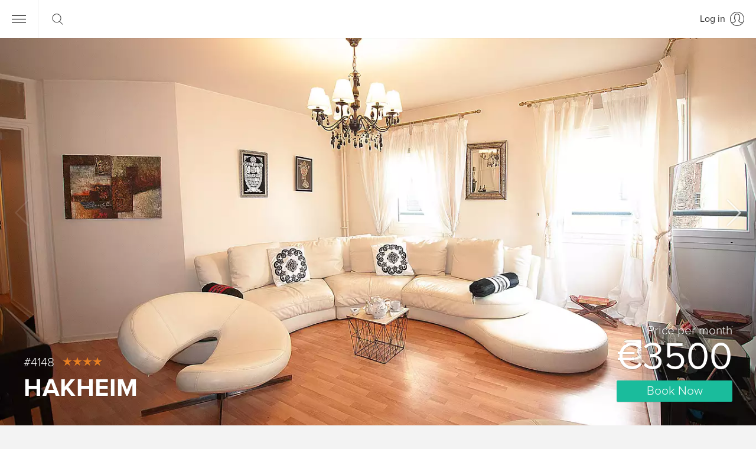

--- FILE ---
content_type: text/html; charset=utf-8
request_url: https://www.glamourapartments.com/rentals/hakheim
body_size: 12937
content:
<!DOCTYPE html>
<html prefix="og: http://ogp.me/ns# fb: http://ogp.me/ns/fb# article: http://ogp.me/ns/article# website: http://ogp.me/ns/website#"
lang="en"
data-lc-date="en-GB"
data-lc-numeric="en"
data-currency="EUR"
data-currency-default="EUR">
<head>
<meta charset=UTF-8>
<title>2 bedroom apartment for long term rent in the 15th arrondissement of Paris, 75015: 70 m² — #4148</title>
<meta name=viewport content="width=device-width, initial-scale=1">
<meta name=theme-color content=#2196f3>
<link rel=manifest href=/manifest.json>
<link rel=icon href=/logo2.svg type=image/svg sizes=any>
<meta name=description content="2 bedroom apartment «Hakheim» to rent. Living area: 70 m².  Property is very well located located: Avenue Emile Zola in the 15th arrondissement of Paris. ✓ Rental price 4 000 € / month. Book your apartment today!">
<meta name="geo.position" content="48.847,2.284">
<meta name="ICBM" content="48.847,2.284">
<meta name="twitter:title" content="2 bedroom apartment for long term rent in the 15th arrondissement of Paris, 75015: 70 m² — #4148">
<meta name="twitter:description" content="2 bedroom apartment «Hakheim» to rent. Living area: 70 m².  Property is very well located located: Avenue Emile Zola in the 15th arrondissement of Paris. ✓ Rental price 4 000 € / month. Book your apartment today!">
<meta name="twitter:image" content="/pictures/apartments/0cc989f3-9cb1-41a2-ac6c-e4bda005ca34/04db00ec-c0c6-4df4-ab2c-afb304555c25-2048w.jpg">
<meta name="twitter:site" content="@glamourapart">
<meta name="twitter:card" content="product">
<meta name="twitter:data1" content="€3500 / month">
<meta name="twitter:label1" content="Price">
<meta name="twitter:data2" content="15 arr (Tour Eiffel)">
<meta name="twitter:label2" content="Location">
<meta property="og:title" content="2 bedroom apartment for long term rent in the 15th arrondissement of Paris, 75015: 70 m² — #4148">
<meta property="og:type" content="article">
<meta property="og:url" content="/rentals/hakheim">
<meta property="og:site_name" content="Prestige Immobilier">
<meta property="og:description" content="2 bedroom apartment «Hakheim» to rent. Living area: 70 m².  Property is very well located located: Avenue Emile Zola in the 15th arrondissement of Paris. ✓ Rental price 4 000 € / month. Book your apartment today!">
<meta property="og:image" content="/pictures/apartments/0cc989f3-9cb1-41a2-ac6c-e4bda005ca34/04db00ec-c0c6-4df4-ab2c-afb304555c25-2048w.jpg">
<meta property="fb:app_id" content="219232854789016">
<link rel="canonical" href="/rentals/hakheim">
<link rel=alternate href="https://www.glamourapartments.fr/rentals/hakheim" type="text/html" hreflang="fr">
<link rel=alternate href="https://zh.glamourapartments.com/rentals/hakheim" type="text/html" hreflang="zh">
<link rel=alternate href="https://www.glamourapartments.ru/rentals/hakheim" type="text/html" hreflang="ru">
<link rel=stylesheet href="/rent-details.css" type=text/css media=screen>
<script>
var GA_LEGACY_BROWSER = !('Map' in window && 'fetch' in window && 'URLSearchParams' in window && 'customElements' in window);
var GA_CONFIG = {
maps_key: 'AIzaSyBp04BYBkCi_wPOrM04qI8tmGcqYzTexio',
recaptcha_key: '6LfcaPwUAAAAAORFGsl3p93URcYHqZh1RKoH565Q'
};
</script>
<script src=/components-custom/modernizr.min.js defer></script>
<script src=/node_modules/requirejs/require.js data-main=/main defer></script>
</head>
<body itemscope itemtype="https://schema.org/ItemPage" class=" ">
<div class="b-header   ">
<header class="b-header__bar b-header__bar--main">
<div class=b-header__nav>
<button class=b-header__menu aria-label="Menu"></button>
<div class=b-header__search>
<div class=b-header__search-label>
<div class=b-header__search-keyword hidden></div>
<span></span>
</div>
<div class=b-header__search-input>
<input type=search class=b-header__search-text placeholder="What are you looking for?">
</div>
</div>    </div>
<div class=b-header-user>
<a href=/login rel=nofollow aria-label="Log in" class="b-header-user__link b-header-user__link--login js-guest" >
<span class=b-header-user__link-text>Log in</span>
</a>
<div class="dropdown js-user" hidden>
<button data-toggle=dropdown class=b-header-user__btn>
<img src="/img/avatars/default.png" class=b-header-user__avatar alt="Guest">
<span class=b-header-user__text>Guest</span>
</button>
<ul class="dropdown-menu pull-right b-header-user__menu">
<li><a href="/travel-guide"></a></li>
<li><a href=/logout rel=nofollow>Log out</a></li>
</ul>
</div>
</div>
</header></div>    <l-menu id=modal-menu class=modal hidden>
<div class=modal__dialog>
<div class=modal__content>
<div class=b-menu-header>
<button aria-label="Close" class="b-menu-header__btn b-menu-header__btn--close" data-dismiss=modal></button>
<span class=b-menu-header__sep></span>
<div class="dropdown menu-dropdown-language">
<button data-toggle=dropdown class="b-menu-header__btn b-menu-header__btn--lang">
English
</button>
<div class="dropdown-menu b-header-dropdown">
<ul>
<li>
<button type=button class=b-header-dropdown__btn href="https://www.glamourapartments.fr/" value=fr lang=fr>
Français
</button>
</li>
<li>
<button type=button class=b-header-dropdown__btn href="https://www.glamourapartments.com/" value=en lang=en>
English
</button>
</li>
<li>
<button type=button class=b-header-dropdown__btn href="https://zh.glamourapartments.com/" value=zh lang=zh>
中国的
</button>
</li>
<li>
<button type=button class=b-header-dropdown__btn href="https://www.glamourapartments.ru/" value=ru lang=ru>
Русский
</button>
</li>
</ul>
</div>
</div>
<div class="dropdown menu-dropdown-currency">
<button data-toggle=dropdown class="b-menu-header__btn b-menu-header__btn--currency b-menu-header__btn--currency-eur">
Euro
</button>
<div class="dropdown-menu b-header-dropdown">
<ul>
<li>
<button type=button class="b-header-dropdown__btn b-header-dropdown__btn--currency" value="EUR" aria-label="Euro">
€ Euro
</button>
</li>
<li>
<button type=button class="b-header-dropdown__btn b-header-dropdown__btn--currency" value="USD" aria-label="US Dollar">
$ US Dollar
</button>
</li>
<li>
<button type=button class="b-header-dropdown__btn b-header-dropdown__btn--currency" value="GBP" aria-label="British Pound">
£ British Pound
</button>
</li>
<li>
<button type=button class="b-header-dropdown__btn b-header-dropdown__btn--currency" value="RUB" aria-label="Russian Ruble">
₽ Russian Ruble
</button>
</li>
</ul>
</div>
</div>
<a href=/login rel=nofollow class="b-menu-header__btn b-menu-header__btn--login js-guest" >
Log in
</a>
<a href=/signup rel=nofollow class="b-menu-header__btn js-guest" >
Sign up
</a>
<div class="dropdown js-user" hidden>
<button data-toggle=dropdown class="b-menu-header__btn b-menu-header__btn--user">
<img src="/img/avatars/default.png" class=b-menu-header__btn-avatar alt="Guest">
<span class=b-menu-header__btn-text>Guest</span>
</button>
<div class="dropdown-menu pull-right b-header-dropdown">
<ul>
<li><a href="/list-property" class=b-header-dropdown__btn>Become a host</a></li>
<li><a href="/travel-guide" class=b-header-dropdown__btn></a></li>
<li><a href=/logout rel=nofollow class=b-header-dropdown__btn>Log out</a></li>
</ul>
</div>
</div>
</div>
<div class=b-menu>
<div class=b-menu__content>
<div class=b-menu__col>
<nav class=b-menu-nav>
<ul>
<li class="b-menu-nav__item b-menu-nav__item--group">
Rentals & sales
</li>
<li class=b-menu-nav__item>
<a href="/rent/paris" class=b-menu-nav__link>Rent in Paris</a>
</li>
<li class=b-menu-nav__item>
<a href="/rent/paris/hot-deals" class=b-menu-nav__link>Hot deals to rent in Paris</a>
</li>
<li class=b-menu-nav__item>
<a href="/rent" class=b-menu-nav__link>Rent in France</a>
</li>
<li class=b-menu-nav__item>
<a href="/sale/paris" class=b-menu-nav__link>Properties for Sale in Paris</a>
</li>
<li class=b-menu-nav__item>
<a href="/sale" class=b-menu-nav__link>Properties for Sale in France</a>
</li>
<li class="b-menu-nav__item b-menu-nav__item--group">
Information
</li>
<li class=b-menu-nav__item>
<a href="/" class=b-menu-nav__link>Home</a>
</li>
<li class=b-menu-nav__item>
<a href="/list-property" rel=nofollow class=b-menu-nav__link>Become a host</a>
</li>
<li class=b-menu-nav__item>
<a href="/services-for-sellers" class=b-menu-nav__link>Services for sellers</a>
</li>
<li class=b-menu-nav__item>
<a href="/real-estate-price" class=b-menu-nav__link>Real estate price in Paris</a>
</li>
<li class=b-menu-nav__item>
<a href="/travel-guide" class=b-menu-nav__link>Travel guide</a>
</li>
<li class=b-menu-nav__item>
<a href="/faq" class=b-menu-nav__link>FAQ</a>
</li>
<li class=b-menu-nav__item>
<a href="/contact" class=b-menu-nav__link>Contacts</a>
</li>
</ul>
</nav>                    </div>
<div class=b-menu__col>
<div class=b-menu-profile>
<a href=/ >
<img src=/logo2-full.svg loading=lazy class=b-menu-profile__logo title="Prestige Immobilier" width=260>
</a>
<p>
We are a Real Estate Agency based in Paris, France. We offer short-term and long-term apartment rentals and property for sale in Paris and in France.
</p>
<p>
+33 6 98 76 57 75<br>
<a href=mailto:info@prestige-immobiliers.fr>
info@prestige-immobiliers.fr
</a>
</p>
<p>
<a href="https://maps.app.goo.gl/TSQtc5saE8z3FvEW6" target=ga-address rel=noopener>
1 Allée de Salignac, 92430 Marnes-la-Coquette
</a>
<br>
Mon – Fri: 11:00 — 18:00 (CET), Sat – Sun: closed
</p>
</div>                        <ul class=b-menu-social>
<li class=b-menu-social__item>
<a href="https://www.facebook.com/GlamourApartments" title="Facebook" class=b-menu-social__link>
<i class="icon-social-facebook"></i>
</a>
</li>
<li class=b-menu-social__item>
<a href="https://vk.com/apartments_paris" title="VKontakte" class=b-menu-social__link>
<i class="icon-social-vk"></i>
</a>
</li>
<li class=b-menu-social__item>
<a href="https://twitter.com/glamourapart" title="Twitter" class=b-menu-social__link>
<i class="icon-social-twitter"></i>
</a>
</li>
<li class=b-menu-social__item>
<a href="https://glamourapartments.tumblr.com/" title="Tumblr" class=b-menu-social__link>
<i class="icon-social-tumblr"></i>
</a>
</li>
<li class=b-menu-social__item>
<a href="https://www.youtube.com/user/glamourapart" title="YouTube" class=b-menu-social__link>
<i class="icon-social-youtube"></i>
</a>
</li>
</ul>                        <ul class=b-menu-legal>
<li class=b-menu-legal__item>
<a href="/terms" class=footer__nav-link>Terms and Conditions</a>
</li>
<li class=b-menu-legal__item>
<a href="/privacy-policy" class=footer__nav-link>Privacy Policy</a>
</li>
</ul>                    </div>
</div>
</div>
</div>
</div>
</l-menu>
<main class=page-rental-detail data-page=rent-details>
<article itemscope itemtype="https://schema.org/Product https://schema.org/Apartment" data-id="0cc989f3-9cb1-41a2-ac6c-e4bda005ca34">
<link itemprop=additionalType href=http://www.productontology.org/id/Apartment>
<meta itemprop=productID content="0cc989f3-9cb1-41a2-ac6c-e4bda005ca34">
<meta itemprop=mpn content="4148">
<div class=rental-cover>
<div class=rental-gallery>
<img src="/pictures/apartments/0cc989f3-9cb1-41a2-ac6c-e4bda005ca34/04db00ec-c0c6-4df4-ab2c-afb304555c25-details" class=rental-gallery__img itemprop=image alt="Hakheim">
<div class="fotorama rental-gallery__fotorama" data-auto=false>
<img src="/pictures/apartments/0cc989f3-9cb1-41a2-ac6c-e4bda005ca34/04db00ec-c0c6-4df4-ab2c-afb304555c25-details" alt="The living room" itemprop=image loading=lazy>
<img src="/pictures/apartments/0cc989f3-9cb1-41a2-ac6c-e4bda005ca34/47bd2648-249b-4d03-b293-825528d9c6a7-details" alt="The living room" itemprop=image loading=lazy>
<img src="/pictures/apartments/0cc989f3-9cb1-41a2-ac6c-e4bda005ca34/e9f81616-1606-43b5-bf73-a1fd0211f5e9-details" alt="The living room" itemprop=image loading=lazy>
<img src="/pictures/apartments/0cc989f3-9cb1-41a2-ac6c-e4bda005ca34/00f699a7-0e8b-4713-bea4-03699181a5cb-details" alt="The kitchen" itemprop=image loading=lazy>
<img src="/pictures/apartments/0cc989f3-9cb1-41a2-ac6c-e4bda005ca34/6d8b0abd-0fa6-466b-a900-6002cb2edb1d-details" alt="Corridor" itemprop=image loading=lazy>
<img src="/pictures/apartments/0cc989f3-9cb1-41a2-ac6c-e4bda005ca34/34291fa2-99cb-415d-8026-60691e16ea17-details" alt="The toilet" itemprop=image loading=lazy>
<img src="/pictures/apartments/0cc989f3-9cb1-41a2-ac6c-e4bda005ca34/3c08fa9d-292e-4c12-9455-7403c6614635-details" alt="The living room" itemprop=image loading=lazy>
<img src="/pictures/apartments/0cc989f3-9cb1-41a2-ac6c-e4bda005ca34/7cbc2bbc-c3af-4c9b-98d1-152f135b757a-details" alt="The living room" itemprop=image loading=lazy>
<img src="/pictures/apartments/0cc989f3-9cb1-41a2-ac6c-e4bda005ca34/6c0f0fef-12ee-4b80-9ec3-cc76752610b7-details" alt="The 2nd bedroom" itemprop=image loading=lazy>
<img src="/pictures/apartments/0cc989f3-9cb1-41a2-ac6c-e4bda005ca34/43b248b5-3a5d-4be2-855a-638a1a6135b0-details" alt="The 2nd bedroom" itemprop=image loading=lazy>
<img src="/pictures/apartments/0cc989f3-9cb1-41a2-ac6c-e4bda005ca34/47b8210e-1bd6-45b4-a816-93c80c895031-details" alt="The bathroom" itemprop=image loading=lazy>
<img src="/pictures/apartments/0cc989f3-9cb1-41a2-ac6c-e4bda005ca34/ad30c0d2-23a4-494a-99de-2a4ddc192e89-details" alt="Corridor" itemprop=image loading=lazy>
<img src="/pictures/apartments/0cc989f3-9cb1-41a2-ac6c-e4bda005ca34/31477168-2394-4666-a128-00d0dbcc3871-details" alt="The area/environment" itemprop=image loading=lazy>
<img src="/pictures/apartments/0cc989f3-9cb1-41a2-ac6c-e4bda005ca34/f714aedb-108f-45df-8373-bd9a638339f5-details" alt="The area/environment" itemprop=image loading=lazy>
<img src="/pictures/apartments/0cc989f3-9cb1-41a2-ac6c-e4bda005ca34/9aa30518-efb7-4af4-a86c-541d1397caec-details" alt="The area/environment" itemprop=image loading=lazy>
</div>
<div class=rental-cover__book itemprop=offers itemscope itemtype=https://schema.org/Offer>
<meta itemprop=availability content=https://schema.org/InStock>
<meta itemprop=businessFunction content=http://purl.org/goodrelations/v1#LeaseOut>
<meta itemprop=priceCurrency content="EUR">
<meta itemprop=price content="3500">
<div class=rental-cover__book-price itemprop=priceSpecification itemscope itemtype=https://schema.org/UnitPriceSpecification>
<meta itemprop=priceCurrency content="EUR">
<meta itemprop=price content="3500">
<meta itemprop=unitCode content=MON>
<div class=rental-cover__book-per>
Price per month
</div>
<div class=rental-cover__book-amount rv-text="f:_price | price">
€3500
</div>
</div>
<a href=#book class=rental-cover__book-btn onclick="window._gs && _gs('event', 'Detailed page: Top book')">
Book Now
</a>
</div>
<a href=#summary aria-label="To summary" class=rental-cover__arrow></a>
</div>
<header class="rental-block rental-headline">
<div class="container-full rental-headline__container">
<div class="rental-block__header rental-headline__header">
<div class=rental-headline__meta>
<span class=rental-headline__id>
#4148
</span>
<span class="stars  rental-headline__stars" title="4 stars out of 5">
<span class="stars__star stars__star--4"></span>
</span>
</div>
<h1 class="rental-block__title rental-headline__title" itemprop=name>
Hakheim
</h1>
</div>
</div>
</header></div>        <section class=rental-summary id=summary>
<div class=container>
<header class=rental-summary__header>
<h2>
Summary
</h2>
</header>
<ul class=summary-list>
<li class="summary-list__item summary-list__item-guests">
<dl itemprop=occupancy itemscope itemtype=https://schema.org/QuantitativeValue >
<dt class=summary-list__key >
Guests
</dt>
<dd class="summary-list__value summary-list__value--guests ">
<data value=4>
4
</data>
<meta itemprop=value content=4>
<meta itemprop=unitCode content=C62>
</dd>
</dl>
</li>
<li class="summary-list__item summary-list__item-bedrooms">
<dl  >
<dt class=summary-list__key >
Bedrooms
</dt>
<dd class="summary-list__value summary-list__value--bedrooms ">
<data value=2 class=summary-list__label>
2
</data>
<meta itemprop=numberOfBedrooms content=2>
</dd>
</dl>
</li>
<li class="summary-list__item summary-list__item-bathrooms">
<dl  >
<dt class=summary-list__key >
Bathroom
</dt>
<dd class="summary-list__value summary-list__value--bathrooms ">
<data value=1 class=summary-list__label>
1
</data>
<meta itemprop=numberOfBathroomsTotal content=1>
</dd>
</dl>
</li>
<li class="summary-list__item summary-list__item-space">
<dl itemprop=floorSize itemscope itemtype=https://schema.org/QuantitativeValue >
<dt class=summary-list__key >
Space
</dt>
<dd class="summary-list__value summary-list__value--space ">
<data value=70>
70 m²
</data>
<meta itemprop=value content=70>
<meta itemprop=unitCode content=MTK>
</dd>
</dl>
</li>
<li class="summary-list__item summary-list__item-wifi">
<dl  itemprop=amenityFeature itemscope itemtype=https://schema.org/LocationFeatureSpecification>
<dt class=summary-list__key itemprop=name>
Internet/Wi-Fi
</dt>
<dd class="summary-list__value summary-list__value--wifi ">
<meta itemprop=value content=True>
</dd>
</dl>
</li>
<li class="summary-list__item summary-list__item-tv">
<dl  itemprop=amenityFeature itemscope itemtype=https://schema.org/LocationFeatureSpecification>
<dt class=summary-list__key itemprop=name>
TV set
</dt>
<dd class="summary-list__value summary-list__value--tv ">
<meta itemprop=value content=True>
</dd>
</dl>
</li>
<li class="summary-list__item summary-list__item-washer">
<dl  itemprop=amenityFeature itemscope itemtype=https://schema.org/LocationFeatureSpecification>
<dt class=summary-list__key itemprop=name>
Washing machine
</dt>
<dd class="summary-list__value summary-list__value--washer ">
<meta itemprop=value content=True>
</dd>
</dl>
</li>
<li class="summary-list__item summary-list__item-towels">
<dl  itemprop=amenityFeature itemscope itemtype=https://schema.org/LocationFeatureSpecification>
<dt class=summary-list__key itemprop=name>
Bed Linen
</dt>
<dd class="summary-list__value summary-list__value--towels ">
<meta itemprop=value content=True>
</dd>
</dl>
</li>
</ul>
</div>
</section>        <div class=rental-bar>
<div class=rental-bar__row>
<div class=rental-bar__col>
<a href=#book class="rental-bar__btn rental-bar__btn--primary">
Book Now
</a>
</div>
<div class=rental-bar__col>
<a href=/apartments/0cc989f3-9cb1-41a2-ac6c-e4bda005ca34/book rel=nofollow class=rental-bar__btn>
Contact Agency
</a>
</div>
</div>
</div>
<div class=rental-grid-summary>
<div class="container rental-grid__container">
<div class=rental-grid__row>
<div class=rental-grid__col-1>
<section class="rental-block rental-spec">
<div class="container rental-grid__col-container">
<header class=rental-block__header>
<h2 class=rental-block__title>
Details
</h2>
</header>
<ul class=spec-list>
<li class=spec-list__item>
<dl>
<dt class=spec-list__key>
Stars
</dt>
<dd class=spec-list__value>
<span class="stars  spec-list__rating" title="4 stars out of 5">
<span class="stars__star stars__star--4"></span>
</span>
</dd>
</dl>
</li>
<li class=spec-list__item>
<meta itemprop=accommodationCategory content=RLSE>
<dl itemprop=additionalProperty itemscope itemtype=https://schema.org/PropertyValue>
<dt class=spec-list__key itemprop=name>
Type
</dt>
<dd class=spec-list__value itemprop=value>
Apartment
</dd>
</dl>
</li>
<li class=spec-list__item>
<dl>
<dt class=spec-list__key>
Rental ID
</dt>
<dd class=spec-list__value itemprop=sku>
4148
</dd>
</dl>
</li>
<li class=spec-list__item>
<dl itemprop=amenityFeature itemscope itemtype=https://schema.org/LocationFeatureSpecification>
<dt class=spec-list__key itemprop=name>
Elevator
</dt>
<dd class=spec-list__value>
Yes
<meta itemprop=value content=True>
</dd>
</dl>
</li>
<li class=spec-list__item>
<dl>
<dt class=spec-list__key>
Sleeps
</dt>
<dd class=spec-list__value>
<span itemprop=bed itemscope itemtype=https://schema.org/BedDetails>
<span itemprop=typeOfBed>
Single bed
</span>
×
<data value=2>
<span itemprop=numberOfBeds>2</span>
</data>
</span>
<br>
<span itemprop=bed itemscope itemtype=https://schema.org/BedDetails>
<span itemprop=typeOfBed>
Sofa (holds 2 people)
</span>
×
<data value=1>
<span itemprop=numberOfBeds>1</span>
</data>
</span>
<br>
</dd>
</dl>
</li>
<li class=spec-list__item>
<dl itemprop=amenityFeature itemscope itemtype=https://schema.org/LocationFeatureSpecification>
<dt class=spec-list__key itemprop=name>
Toilet
</dt>
<dd class=spec-list__value itemprop=value>
1
</dd>
</dl>
</li>
<li class=spec-list__item>
<dl itemprop=additionalProperty itemscope itemtype=https://schema.org/PropertyValue>
<dt class=spec-list__key itemprop=name>
Neighborhood
</dt>
<dd class=spec-list__value itemprop=value>
15 arr (Tour Eiffel), Paris
</dd>
</dl>
</li>
<li class=spec-list__item>
<dl>
<dt class=spec-list__key>
Location grade
</dt>
<dd class=spec-list__value>
<span class="stars stars-grade spec-list__grade" title="5 stars out of 5">
<span class="stars__star stars__star--5"></span>
</span>
</dd>
</dl>
</li>
</ul>
</div>
</section>                    </div>
<div class=rental-grid__col-1>
<section class="rental-block rental-amenities">
<div class="container rental-grid__col-container">
<header class=rental-block__header>
<h2 class=rental-block__title>
Amenities
</h2>
</header>
<ul class=amenities-list>
<li itemprop=amenityFeature itemscope itemtype=https://schema.org/LocationFeatureSpecification class="amenities-list__item ">
<span itemprop=name>Bed Linen</span>
<meta itemprop=value content="True">
</li>
<li itemprop=amenityFeature itemscope itemtype=https://schema.org/LocationFeatureSpecification class="amenities-list__item ">
<span itemprop=name>Children friendly</span>
<meta itemprop=value content="True">
</li>
<li itemprop=amenityFeature itemscope itemtype=https://schema.org/LocationFeatureSpecification class="amenities-list__item ">
<span itemprop=name>TV set</span>
<meta itemprop=value content="True">
</li>
<li itemprop=amenityFeature itemscope itemtype=https://schema.org/LocationFeatureSpecification class="amenities-list__item ">
<span itemprop=name>Eiffel Tower view</span>
<meta itemprop=value content="True">
</li>
<li itemprop=amenityFeature itemscope itemtype=https://schema.org/LocationFeatureSpecification class="amenities-list__item ">
<span itemprop=name>Dishwasher</span>
<meta itemprop=value content="True">
</li>
<li itemprop=amenityFeature itemscope itemtype=https://schema.org/LocationFeatureSpecification class="amenities-list__item ">
<span itemprop=name>Coffee maker</span>
<meta itemprop=value content="True">
</li>
<li itemprop=amenityFeature itemscope itemtype=https://schema.org/LocationFeatureSpecification class="amenities-list__item ">
<span itemprop=name>Kettle</span>
<meta itemprop=value content="True">
</li>
<li itemprop=amenityFeature itemscope itemtype=https://schema.org/LocationFeatureSpecification class="amenities-list__item ">
<span itemprop=name>Microwave</span>
<meta itemprop=value content="True">
</li>
<li itemprop=amenityFeature itemscope itemtype=https://schema.org/LocationFeatureSpecification class="amenities-list__item ">
<span itemprop=name>Oven</span>
<meta itemprop=value content="True">
</li>
<li itemprop=amenityFeature itemscope itemtype=https://schema.org/LocationFeatureSpecification class="amenities-list__item ">
<span itemprop=name>Refrigerator</span>
<meta itemprop=value content="True">
</li>
<li itemprop=amenityFeature itemscope itemtype=https://schema.org/LocationFeatureSpecification class="amenities-list__item ">
<span itemprop=name>Washing machine</span>
<meta itemprop=value content="True">
</li>
<li itemprop=amenityFeature itemscope itemtype=https://schema.org/LocationFeatureSpecification class="amenities-list__item ">
<span itemprop=name>Internet/Wi-Fi</span>
<meta itemprop=value content="True">
</li>
<li itemprop=amenityFeature itemscope itemtype=https://schema.org/LocationFeatureSpecification class="amenities-list__item ">
<span itemprop=name>Elevator</span>
<meta itemprop=value content="True">
</li>
</ul>
</div>
</section>                    </div>
<div class=rental-grid__col-1>
<section class="rental-block rental-description">
<div class="container rental-grid__col-container">
<header class=rental-block__header>
<h2 class=rental-block__title>
Description
</h2>
</header>
<div class=rental-description__content>
<div class=rental-description__text itemprop=description>
<p>Comfortable furnished family 2-bedroom apartment for rent in a good area of ​​Paris near the Eiffel Tower. Nice, fully equipped residence for a family with children in the 15th arrondissement of the French capital.</p>
<p>Surface - 70 square meters; top floor of a building; excellent furnishings and home appliances; number of tenants - up to 4 persons.</p>
<p>Layout: a living \ dining room, two bedrooms, a fully equipped kitchen, a bathroom, a separate toilet, a hallway.</p>
<p>The apartment is located just a few minutes walk from the main symbol of modern Paris - the Eiffel Tower; near the embankment of the Seine. Developed infrastructure: shops, cafes, restaurants, cinema…</p>
<p>Metro: Bir Hakeim, Dupleix, Charles Michels</p>
</div>
</div>
</div>
</section>                    </div>
</div>
</div>
</div>
<section class="rental-block rental-book" id=book>
<div class="container rental-book__container">
<div class=rental-book__row>
<div class="rental-book__col rental-book__col--controls">
<div class=rental-book__group>
<div class=rental-book__control>
<div class="dropdown js-date">
<label for=book-calendar-btn class=rental-book__label>
Check-in/out
</label>
<button id=book-calendar-btn class="rental-book__input rental-book__input--date rental-book__input--placeholder" rv-text="f:date | dateRange | or 'Select dates'" rv-class-rental-book__input--placeholder="f:date | not">
Select dates
</button>
<div class="dropdown-menu rental-book__dropdown-menu rental-book__dropdown-menu--date">
<div class=c-datepicker>
<button class="c-datepicker__nav c-datepicker__nav--prev"></button>
<button class="c-datepicker__nav c-datepicker__nav--next"></button>
<div class=c-datepicker__calendar></div>
<button class=c-datepicker__reset>Clear dates</button>
</div>    </div>
</div>                    </div>
<div class=rental-book__control>
<div class="dropdown book-guests">
<label for=book-guests-btn class=rental-book__label>
Guests
</label>
<button id=book-guests-btn data-toggle=dropdown class="rental-book__input rental-book__input--guests" rv-text="f:guests">
1
</button>
<div class="dropdown-menu rental-book__dropdown-menu rental-book__dropdown-menu--guests">
<div class=rental-book__guests>
<button type=button role=radio class="control-switch__btn control-switch__btn--active" data-switch=button name=guests value="1"  rv-class-control-switch__btn--active="f:guests | eq '1'">
1
</button>
<button type=button role=radio class="control-switch__btn " data-switch=button name=guests value="2"  rv-class-control-switch__btn--active="f:guests | eq '2'">
2
</button>
<button type=button role=radio class="control-switch__btn " data-switch=button name=guests value="3"  rv-class-control-switch__btn--active="f:guests | eq '3'">
3
</button>
<button type=button role=radio class="control-switch__btn " data-switch=button name=guests value="4"  rv-class-control-switch__btn--active="f:guests | eq '4'">
4
</button>
<button type=button role=radio class="control-switch__btn " data-switch=button name=guests value="5" disabled rv-class-control-switch__btn--active="f:guests | eq '5'">
5
</button>
<button type=button role=radio class="control-switch__btn " data-switch=button name=guests value="6" disabled rv-class-control-switch__btn--active="f:guests | eq '6'">
6
</button>
<button type=button role=radio class="control-switch__btn " data-switch=button name=guests value="7" disabled rv-class-control-switch__btn--active="f:guests | eq '7'">
7
</button>
<button type=button role=radio class="control-switch__btn " data-switch=button name=guests value="8" disabled rv-class-control-switch__btn--active="f:guests | eq '8'">
8
</button>
<button type=button role=radio class="control-switch__btn " data-switch=button name=guests value="9" disabled rv-class-control-switch__btn--active="f:guests | eq '9'">
9
</button>
<button type=button role=radio class="control-switch__btn " data-switch=button name=guests value="10" disabled rv-class-control-switch__btn--active="f:guests | eq '10'">
10
</button>
</div>
</div>
</div>                    </div>
</div>
</div>
<div class="rental-book__col rental-book__col--price" data-control=price>
<div class=rental-book__label>
<span  rv-show="f:_avg">From</span>
</div>
<div class=rental-book-price>
<span class=rental-book-price__value>
<span rv-text="f:_price_prefix">€</span><span class=rental-book-price__number rv-text="f:_price">3500</span> <span rv-text="f:_price_suffix"></span>
</span>
<span class=rental-book-price__period>
/ month
</span>
</div>
<div class=rental-book-note>
* Agency fee is not included
</div>
</div>
<div class="rental-book__col rental-book__col--action">
<div class=rental-book__action>
<button type=button class=rental-book__btn-book onclick="window._gs && _gs('event', 'Detailed page: Middle Book')">
Book Now
</button>
<div class=rental-book__message>
<a href=/apartments/0cc989f3-9cb1-41a2-ac6c-e4bda005ca34/book rel=nofollow class=rental-book__message-btn>
Have a question? Ask us!
</a>
</div>
</div>            </div>
</div>
</div>
</section>
<div class=rental-grid-rates>
<div class="container rental-grid__container">
<div class=rental-grid__row>
<div class="rental-grid__col-2 rental-grid__col-calendar">
<section class="rental-block rental-calendar">
<div class="container rental-grid__col-container">
<header class=rental-block__header>
<h2 class=rental-block__title>
Calendar
</h2>
<div class=calendar-nav>
<button aria-label="Previous month" class="calendar-nav__btn calendar-nav__icon-prev" disabled></button>
<button aria-label="Next month" class="calendar-nav__btn calendar-nav__icon-next"></button>
</div>
</header>
<div class=c-datepicker>
<div class=c-datepicker__calendar>
<div class=c-datepicker__month>
<div class=c-datepicker__title>
January
</div>
<div class=c-datepicker__dow>
Mon
</div>
<div class=c-datepicker__dow>
Tue
</div>
<div class=c-datepicker__dow>
Wed
</div>
<div class=c-datepicker__dow>
Thu
</div>
<div class=c-datepicker__dow>
Fri
</div>
<div class=c-datepicker__dow>
Sat
</div>
<div class=c-datepicker__dow>
Sun
</div>
<div class=c-datepicker__day></div>
<div class=c-datepicker__day></div>
<div class=c-datepicker__day></div>
<div class="c-datepicker__day c-datepicker__day--na"  data-date="2026-01-01">1</div>
<div class="c-datepicker__day c-datepicker__day--na"  data-date="2026-01-02">2</div>
<div class="c-datepicker__day c-datepicker__day--na"  data-date="2026-01-03">3</div>
<div class="c-datepicker__day c-datepicker__day--na"  data-date="2026-01-04">4</div>
<div class="c-datepicker__day c-datepicker__day--na"  data-date="2026-01-05">5</div>
<div class="c-datepicker__day c-datepicker__day--na"  data-date="2026-01-06">6</div>
<div class="c-datepicker__day c-datepicker__day--na"  data-date="2026-01-07">7</div>
<div class="c-datepicker__day c-datepicker__day--na"  data-date="2026-01-08">8</div>
<div class="c-datepicker__day c-datepicker__day--na"  data-date="2026-01-09">9</div>
<div class="c-datepicker__day c-datepicker__day--na"  data-date="2026-01-10">10</div>
<div class="c-datepicker__day c-datepicker__day--na"  data-date="2026-01-11">11</div>
<div class="c-datepicker__day c-datepicker__day--na"  data-date="2026-01-12">12</div>
<div class="c-datepicker__day c-datepicker__day--na"  data-date="2026-01-13">13</div>
<div class="c-datepicker__day c-datepicker__day--na"  data-date="2026-01-14">14</div>
<div class="c-datepicker__day c-datepicker__day--na"  data-date="2026-01-15">15</div>
<div class="c-datepicker__day c-datepicker__day--na"  data-date="2026-01-16">16</div>
<div class="c-datepicker__day c-datepicker__day--na"  data-date="2026-01-17">17</div>
<div class="c-datepicker__day c-datepicker__day--na"  data-date="2026-01-18">18</div>
<div class="c-datepicker__day c-datepicker__day--na"  data-date="2026-01-19">19</div>
<div class="c-datepicker__day c-datepicker__day--na"  data-date="2026-01-20">20</div>
<div class="c-datepicker__day c-datepicker__day--na"  data-date="2026-01-21">21</div>
<div class="c-datepicker__day c-datepicker__day--na"  data-date="2026-01-22">22</div>
<div class="c-datepicker__day c-datepicker__day--na"  data-date="2026-01-23">23</div>
<div class="c-datepicker__day c-datepicker__day--na"  data-date="2026-01-24">24</div>
<div class="c-datepicker__day c-datepicker__day--na"  data-date="2026-01-25">25</div>
<div class="c-datepicker__day c-datepicker__day--na"  data-date="2026-01-26">26</div>
<div class="c-datepicker__day c-datepicker__day--na"  data-date="2026-01-27">27</div>
<div class="c-datepicker__day c-datepicker__day--na"  data-date="2026-01-28">28</div>
<div class="c-datepicker__day c-datepicker__day--na"  data-date="2026-01-29">29</div>
<div class="c-datepicker__day c-datepicker__day--na"  data-date="2026-01-30">30</div>
<div class="c-datepicker__day c-datepicker__day--na"  data-date="2026-01-31">31</div>
<div class=c-datepicker__day></div>
</div>
<div class=c-datepicker__month>
<div class=c-datepicker__title>
February
</div>
<div class=c-datepicker__dow>
Mon
</div>
<div class=c-datepicker__dow>
Tue
</div>
<div class=c-datepicker__dow>
Wed
</div>
<div class=c-datepicker__dow>
Thu
</div>
<div class=c-datepicker__dow>
Fri
</div>
<div class=c-datepicker__dow>
Sat
</div>
<div class=c-datepicker__dow>
Sun
</div>
<div class=c-datepicker__day></div>
<div class=c-datepicker__day></div>
<div class=c-datepicker__day></div>
<div class=c-datepicker__day></div>
<div class=c-datepicker__day></div>
<div class=c-datepicker__day></div>
<div class="c-datepicker__day c-datepicker__day--na"  data-date="2026-02-01">1</div>
<div class="c-datepicker__day c-datepicker__day--na"  data-date="2026-02-02">2</div>
<div class="c-datepicker__day c-datepicker__day--na"  data-date="2026-02-03">3</div>
<div class="c-datepicker__day c-datepicker__day--na"  data-date="2026-02-04">4</div>
<div class="c-datepicker__day c-datepicker__day--na"  data-date="2026-02-05">5</div>
<div class="c-datepicker__day c-datepicker__day--na"  data-date="2026-02-06">6</div>
<div class="c-datepicker__day c-datepicker__day--na"  data-date="2026-02-07">7</div>
<div class="c-datepicker__day c-datepicker__day--na"  data-date="2026-02-08">8</div>
<div class="c-datepicker__day c-datepicker__day--na"  data-date="2026-02-09">9</div>
<div class="c-datepicker__day c-datepicker__day--na"  data-date="2026-02-10">10</div>
<div class="c-datepicker__day c-datepicker__day--na"  data-date="2026-02-11">11</div>
<div class="c-datepicker__day c-datepicker__day--na"  data-date="2026-02-12">12</div>
<div class="c-datepicker__day c-datepicker__day--na"  data-date="2026-02-13">13</div>
<div class="c-datepicker__day c-datepicker__day--na"  data-date="2026-02-14">14</div>
<div class="c-datepicker__day c-datepicker__day--na"  data-date="2026-02-15">15</div>
<div class="c-datepicker__day c-datepicker__day--na"  data-date="2026-02-16">16</div>
<div class="c-datepicker__day c-datepicker__day--na"  data-date="2026-02-17">17</div>
<div class="c-datepicker__day c-datepicker__day--na"  data-date="2026-02-18">18</div>
<div class="c-datepicker__day c-datepicker__day--na"  data-date="2026-02-19">19</div>
<div class="c-datepicker__day c-datepicker__day--na"  data-date="2026-02-20">20</div>
<div class="c-datepicker__day c-datepicker__day--na"  data-date="2026-02-21">21</div>
<div class="c-datepicker__day c-datepicker__day--na"  data-date="2026-02-22">22</div>
<div class="c-datepicker__day c-datepicker__day--na"  data-date="2026-02-23">23</div>
<div class="c-datepicker__day c-datepicker__day--na"  data-date="2026-02-24">24</div>
<div class="c-datepicker__day c-datepicker__day--na"  data-date="2026-02-25">25</div>
<div class="c-datepicker__day c-datepicker__day--na"  data-date="2026-02-26">26</div>
<div class="c-datepicker__day c-datepicker__day--na"  data-date="2026-02-27">27</div>
<div class="c-datepicker__day c-datepicker__day--na"  data-date="2026-02-28">28</div>
<div class=c-datepicker__day></div>
</div>
<div class=c-datepicker__month>
<div class=c-datepicker__title>
March
</div>
<div class=c-datepicker__dow>
Mon
</div>
<div class=c-datepicker__dow>
Tue
</div>
<div class=c-datepicker__dow>
Wed
</div>
<div class=c-datepicker__dow>
Thu
</div>
<div class=c-datepicker__dow>
Fri
</div>
<div class=c-datepicker__dow>
Sat
</div>
<div class=c-datepicker__dow>
Sun
</div>
<div class=c-datepicker__day></div>
<div class=c-datepicker__day></div>
<div class=c-datepicker__day></div>
<div class=c-datepicker__day></div>
<div class=c-datepicker__day></div>
<div class=c-datepicker__day></div>
<div class="c-datepicker__day c-datepicker__day--na"  data-date="2026-03-01">1</div>
<div class="c-datepicker__day c-datepicker__day--na"  data-date="2026-03-02">2</div>
<div class="c-datepicker__day c-datepicker__day--na"  data-date="2026-03-03">3</div>
<div class="c-datepicker__day c-datepicker__day--na"  data-date="2026-03-04">4</div>
<div class="c-datepicker__day c-datepicker__day--na"  data-date="2026-03-05">5</div>
<div class="c-datepicker__day c-datepicker__day--na"  data-date="2026-03-06">6</div>
<div class="c-datepicker__day c-datepicker__day--na"  data-date="2026-03-07">7</div>
<div class="c-datepicker__day c-datepicker__day--na"  data-date="2026-03-08">8</div>
<div class="c-datepicker__day c-datepicker__day--na"  data-date="2026-03-09">9</div>
<div class="c-datepicker__day c-datepicker__day--na"  data-date="2026-03-10">10</div>
<div class="c-datepicker__day c-datepicker__day--na"  data-date="2026-03-11">11</div>
<div class="c-datepicker__day c-datepicker__day--na"  data-date="2026-03-12">12</div>
<div class="c-datepicker__day c-datepicker__day--na"  data-date="2026-03-13">13</div>
<div class="c-datepicker__day c-datepicker__day--na"  data-date="2026-03-14">14</div>
<div class="c-datepicker__day c-datepicker__day--na"  data-date="2026-03-15">15</div>
<div class="c-datepicker__day c-datepicker__day--na"  data-date="2026-03-16">16</div>
<div class="c-datepicker__day c-datepicker__day--na"  data-date="2026-03-17">17</div>
<div class="c-datepicker__day c-datepicker__day--na"  data-date="2026-03-18">18</div>
<div class="c-datepicker__day c-datepicker__day--na"  data-date="2026-03-19">19</div>
<div class="c-datepicker__day c-datepicker__day--na"  data-date="2026-03-20">20</div>
<div class="c-datepicker__day c-datepicker__day--na"  data-date="2026-03-21">21</div>
<div class="c-datepicker__day c-datepicker__day--na"  data-date="2026-03-22">22</div>
<div class="c-datepicker__day c-datepicker__day--na"  data-date="2026-03-23">23</div>
<div class="c-datepicker__day c-datepicker__day--na"  data-date="2026-03-24">24</div>
<div class="c-datepicker__day c-datepicker__day--na"  data-date="2026-03-25">25</div>
<div class="c-datepicker__day c-datepicker__day--na"  data-date="2026-03-26">26</div>
<div class="c-datepicker__day c-datepicker__day--na"  data-date="2026-03-27">27</div>
<div class="c-datepicker__day c-datepicker__day--na"  data-date="2026-03-28">28</div>
<div class="c-datepicker__day c-datepicker__day--na"  data-date="2026-03-29">29</div>
<div class="c-datepicker__day c-datepicker__day--na"  data-date="2026-03-30">30</div>
<div class="c-datepicker__day c-datepicker__day--na"  data-date="2026-03-31">31</div>
<div class=c-datepicker__day></div>
<div class=c-datepicker__day></div>
<div class=c-datepicker__day></div>
<div class=c-datepicker__day></div>
<div class=c-datepicker__day></div>
</div>
</div>
<div class=calendar__footer>
<p class=calendar__note>
Last updated:
<span class="calendar__note-value ">
</span>
</p>
<ul class=calendar__legend>
<li class="calendar__legend-item calendar__legend-item--discount">Discount</li>
<li class="calendar__legend-item calendar__legend-item--extra">Extra</li>
<li class="calendar__legend-item calendar__legend-item--unavailable">Unavailable</li>
</ul>
</div>        </div>
</div>
</section>                    </div>
<div class="rental-grid__col-1 rental-grid__col-rates">
<section class="rental-block rental-rates">
<div class="container rental-grid__col-container">
<header class=rental-block__header>
<h2 class=rental-block__title>
Rates
</h2>
</header>
<ul class=rates-list>
<li class=rates-list__item>
<div class=rates-list__key>
1 months or more
</div>
<div class=rates-list__value>
<span class=rates-list__price>€3500 / month *</span>
</div>
</li>
<li class=rates-list__item>
<p class=rental-list__note>
* Agency fee is not included
</p>
</li>
</ul>
</div>
</section>                    </div>
</div>
</div>
</div>
<section class=rental-location>
<header hidden>
<h2>
Neighborhood
</h2>
</header>
<meta itemprop=latitude content=48.847>
<meta itemprop=longitude content=2.284>
<gmp-map center="48.847,2.284" zoom=17 heading-interaction-disabled tilt-interaction-disabled class=rental-location__map>
</gmp-map>
</section>
<section class="rental-block rental-rules">
<div class=container>
<header class=rental-block__header>
<h2 class=rental-block__title>
House Rules
</h2>
</header>
<div class=rental-rules__row>
<div class=rental-rules__col>
<section class="rental-rules__section">
<h3 class="rental-rules__title">
Check-in
</h3>
<ul class="rental-rules__list">
<li class="rental-rules__item ">
<span class="rental-rules__key">13:00 - 18:00</span>
</li>
<li class="rental-rules__item ">
<span class="rental-rules__key">18:00 - 20:00</span>
<span class="rental-rules__dash">—</span>
<span class="rental-rules__value">€30</span>
</li>
<li class="rental-rules__item ">
<span class="rental-rules__key">20:00 - 22:00</span>
<span class="rental-rules__dash">—</span>
<span class="rental-rules__value">€50</span>
</li>
<li class="rental-rules__item ">
<span class="rental-rules__key">22:00 - 02:00</span>
<span class="rental-rules__dash">—</span>
<span class="rental-rules__value">€100</span>
</li>
<li class="rental-rules__item ">
<span class="rental-rules__key">Weekends &amp; French public holidays</span>
<span class="rental-rules__dash">—</span>
<span class="rental-rules__value">€50</span>
</li>
</ul>
</section>
<section class="rental-rules__section">
<h3 class="rental-rules__title">
Deposit
</h3>
<ul class="rental-rules__list">
<li class="rental-rules__item ">
<span class="rental-rules__key">Refundable Security deposit</span>
<span class="rental-rules__dash">—</span>
<span class="rental-rules__value">€4000</span>
</li>
<li class="rental-rules__item rental-rules__item--note">
<span class="rental-rules__key">Will be returned on check-out.</span>
</li>
</ul>
</section>
</div>
<div class=rental-rules__col>
<section class="rental-rules__section">
<h3 class="rental-rules__title">
Check-out
</h3>
<ul class="rental-rules__list">
<li class="rental-rules__item ">
<span class="rental-rules__key">Around 11:00</span>
</li>
<li class="rental-rules__item ">
<span class="rental-rules__key">Before or after 11:00</span>
<span class="rental-rules__dash">—</span>
<span class="rental-rules__value">on demand</span>
</li>
<li class="rental-rules__item ">
<span class="rental-rules__key">Weekends &amp; French public holidays</span>
<span class="rental-rules__dash">—</span>
<span class="rental-rules__value">€50</span>
</li>
</ul>
</section>
<section class="rental-rules__section">
<h3 class="rental-rules__title">
Cleaning
</h3>
<ul class="rental-rules__list">
<li class="rental-rules__item ">
<span class="rental-rules__key">80 € to be paid on check-out</span>
</li>
</ul>
</section>
</div>
<div class=rental-rules__col>
<section class="rental-rules__section">
<h3 class="rental-rules__title">
Rules
</h3>
<ul class="amenities-list policy-list">
<li class="amenities-list__item amenities-list__item--no">
No smoking
<meta itemprop=smokingAllowed content=False>
</li>
<li class="amenities-list__item amenities-list__item--no">
<span itemprop=permittedUsage>
No parties
</span>
</li>
<li class="amenities-list__item amenities-list__item--no">
Pets not allowed
<meta itemprop=petsAllowed content=False>
</li>
<li class="amenities-list__item amenities-list__item--no">
<span itemprop=permittedUsage>
Guests not allowed
</span>
</li>
</ul>
</section>            </div>
</div>
</div>
</section>        <aside class=rental-block>
<div class=container>
<header class=rental-block__header>
<h2 class=rental-block__title>
You may also like
</h2>
</header>
</div>
<div class=container-rental>
<div class=rental-list>
<article class=rental-list__item  itemprop=isSimilarTo itemscope itemtype="https://schema.org/Product https://schema.org/Apartment">
<link itemprop=additionalType href=http://www.productontology.org/id/Apartment>
<meta itemprop=productID content="fcfde26d-dcce-456e-a1a9-4e35a93e3b8a">
<meta itemprop=mpn content="fcfde26d-dcce-456e-a1a9-4e35a93e3b8a">
<meta itemprop=sku content="2672">
<div class=rental-list__card>
<div class=rental-list__cover>
<template class=js-rent-images hidden>
<img src="/pictures/apartments/fcfde26d-dcce-456e-a1a9-4e35a93e3b8a/41e886c9-b6ee-48e2-9595-17b161fe8e21-list" alt="The living room" loading=lazy>
<img src="/pictures/apartments/fcfde26d-dcce-456e-a1a9-4e35a93e3b8a/421336dc-8b92-473b-9270-4231d18eb777-list" alt="The bedroom" loading=lazy>
<img src="/pictures/apartments/fcfde26d-dcce-456e-a1a9-4e35a93e3b8a/b71fb54b-6c03-4b0a-b070-9b24344ef977-list" alt="The bedroom" loading=lazy>
<img src="/pictures/apartments/fcfde26d-dcce-456e-a1a9-4e35a93e3b8a/955edfd0-4db6-428a-a3e8-d8ccecc4130c-list" alt="The bedroom" loading=lazy>
<img src="/pictures/apartments/fcfde26d-dcce-456e-a1a9-4e35a93e3b8a/1f9194e4-f7b1-4c2f-bf73-06132ba46fbf-list" alt="The bedroom" loading=lazy>
<img src="/pictures/apartments/fcfde26d-dcce-456e-a1a9-4e35a93e3b8a/2aaf4cac-f62a-45b3-92c6-3cf97a22f0d2-list" alt="The kitchen" loading=lazy>
<img src="/pictures/apartments/fcfde26d-dcce-456e-a1a9-4e35a93e3b8a/4ae5f163-0640-4ec7-9994-d50f1b637a6d-list" alt="The bathroom" loading=lazy>
<img src="/pictures/apartments/fcfde26d-dcce-456e-a1a9-4e35a93e3b8a/6cd3c130-cfd5-4fc1-8d97-46b18792ee58-list" alt="The bathroom" loading=lazy>
<img src="/pictures/apartments/fcfde26d-dcce-456e-a1a9-4e35a93e3b8a/1c0699c5-fb27-4796-a1ac-3a268d5b18bb-list" alt="The bathroom" loading=lazy>
<img src="/pictures/apartments/fcfde26d-dcce-456e-a1a9-4e35a93e3b8a/30ae100d-408c-43c0-b548-a12db199c52e-list" alt="The area/environment" loading=lazy>
</template>
<div class=rental-list__thumb>
<a href="/rentals/rubellit">
<img class=rental-list__img itemprop=image src="/pictures/apartments/fcfde26d-dcce-456e-a1a9-4e35a93e3b8a/41e886c9-b6ee-48e2-9595-17b161fe8e21-list" alt="Rubellit">
</a>
</div>
</div>
<button class="rental-list__nav rental-list__nav--prev" aria-label="Previous image"></button>
<button class="rental-list__nav rental-list__nav--next" aria-label="Next image"></button>
<div class=rental-list__loader hidden>
<div class=rental-list__loader-icon></div>
</div>
<div class=rental-list__content>
<div class=rental-list__price itemprop=offers itemscope itemtype=https://schema.org/Offer>
<meta itemprop=url content="/rentals/rubellit">
<meta itemprop=availability content=https://schema.org/InStock>
<meta itemprop=businessFunction href=http://purl.org/goodrelations/v1#LeaseOut>
<meta itemprop=priceCurrency content="EUR">
<meta itemprop=price content="3200">
<div itemprop=priceSpecification itemscope itemtype=https://schema.org/UnitPriceSpecification>
<meta itemprop=priceCurrency content="EUR">
<meta itemprop=price content="3200">
<meta itemprop=unitCode content=MON>
<span class=rental-list__price-amount>
<span class=rental-list__price-current>
€3200
</span>
</span>
<span class=rental-list__price-period>
per month
</span>
</div>
</div>
<div class=rental-list__text>
<header>
<h3 class=rental-list__title>
<a href="/rentals/rubellit" itemprop=url>
Rubellit
</a>
<meta itemprop=name content="Rubellit">
</h3>
</header>
<details>
<summary class=rental-list__meta>
<span class=rental-list__available-later>Avail. from 21 March 2026</span>
<span class=rental-list__meta-divider></span>
Apartment
<span class=rental-list__meta-divider></span>
<span itemprop=floorSize itemscope itemtype=https://schema.org/QuantitativeValue>
<data value=50>
50 m²
</data>
<meta itemprop=value content=50>
<meta itemprop=unitCode content=MTK>
</span>
</summary>
<div itemprop=description class=rental-list__desc>
<p>If you want your residence in Paris to give you only positive impressions, you should choose a comfortable apartment in a good area of the city next to Champs-Élysées.</p>
<p>This one-bedroom apartment will meet all your requirements and will be excellent accommodation for a long term stay.</p>
<p>The flat is very attractive and comfortable with a unique design and nice comfortable furniture.</p>
<p>Surface — 50 square meters; capacity — three tenants; parquet flooring; the third floor; elevator.</p>
<p>A colourful living room offers a sofa, TV, a big mirror, a dining table with chairs for 4 persons. Stylish, open and well-equipped kitchen. Bright and cosy bedroom with a fireplace, a wardrobe, a mirror, a double bed. Shower room.</p>
<p>This is one of the best neighbourhoods to live in Paris on Friedland Avenue between Parc Monceau, Champs-Élysées and the Arc de Triomphe. Lots of shops, cafes, restaurants, boutiques, galleries.</p>
<p>Metro: Line 1 - George V, lines 1, 2, 6 - Charles de Gaulle Etoile</p>
</div>
</details>            </div>
</div>
</div>
</article>                <article class=rental-list__item  itemprop=isSimilarTo itemscope itemtype="https://schema.org/Product https://schema.org/Apartment">
<link itemprop=additionalType href=http://www.productontology.org/id/Apartment>
<meta itemprop=productID content="3eeb1b82-d31b-4884-9e89-d29e1bd667f3">
<meta itemprop=mpn content="3eeb1b82-d31b-4884-9e89-d29e1bd667f3">
<meta itemprop=sku content="4188">
<div class=rental-list__card>
<div class=rental-list__cover>
<template class=js-rent-images hidden>
<img src="/pictures/apartments/3eeb1b82-d31b-4884-9e89-d29e1bd667f3/59c96e9e-3d1c-4cd9-8a73-7eb74caaa9db-list" alt="The living room" loading=lazy>
<img src="/pictures/apartments/3eeb1b82-d31b-4884-9e89-d29e1bd667f3/1a3d4194-c076-4cab-bd1f-f546a2676cef-list" alt="The living room" loading=lazy>
<img src="/pictures/apartments/3eeb1b82-d31b-4884-9e89-d29e1bd667f3/efa5594b-9d26-4d7d-80b0-d92bb3f60c0c-list" alt="The living room" loading=lazy>
<img src="/pictures/apartments/3eeb1b82-d31b-4884-9e89-d29e1bd667f3/e10a8132-9539-4973-a2a1-2ddd1032dca9-list" alt="The living room" loading=lazy>
<img src="/pictures/apartments/3eeb1b82-d31b-4884-9e89-d29e1bd667f3/e4d2da6d-ff64-4fea-bb8b-93d0ae4171f1-list" alt="The living room" loading=lazy>
<img src="/pictures/apartments/3eeb1b82-d31b-4884-9e89-d29e1bd667f3/2e7a090a-33b9-4f89-a5df-e583d80ac56e-list" alt="The kitchen" loading=lazy>
<img src="/pictures/apartments/3eeb1b82-d31b-4884-9e89-d29e1bd667f3/f17b942c-ae2d-4ddf-8abf-88b17f83d773-list" alt="The 1st bedroom" loading=lazy>
<img src="/pictures/apartments/3eeb1b82-d31b-4884-9e89-d29e1bd667f3/c9a2b88f-e5b0-4951-bacd-8e59ec814648-list" alt="The 1st bedroom" loading=lazy>
<img src="/pictures/apartments/3eeb1b82-d31b-4884-9e89-d29e1bd667f3/3a6b416a-e15f-4e3d-a50a-0f7c2e7df09d-list" alt="The bathroom" loading=lazy>
<img src="/pictures/apartments/3eeb1b82-d31b-4884-9e89-d29e1bd667f3/063b6154-5392-4358-929c-1db3a7d0e567-list" alt="The toilet" loading=lazy>
<img src="/pictures/apartments/3eeb1b82-d31b-4884-9e89-d29e1bd667f3/e787c9b4-19b9-4ed5-b2d7-4a29fda0dcf0-list" alt="The 2nd bedroom" loading=lazy>
<img src="/pictures/apartments/3eeb1b82-d31b-4884-9e89-d29e1bd667f3/dda53402-cea2-4742-85ac-d650579db7a8-list" alt="The 2nd bedroom" loading=lazy>
</template>
<div class=rental-list__thumb>
<a href="/rentals/villars">
<img class=rental-list__img itemprop=image src="/pictures/apartments/3eeb1b82-d31b-4884-9e89-d29e1bd667f3/59c96e9e-3d1c-4cd9-8a73-7eb74caaa9db-list" alt="Villars">
</a>
</div>
</div>
<button class="rental-list__nav rental-list__nav--prev" aria-label="Previous image"></button>
<button class="rental-list__nav rental-list__nav--next" aria-label="Next image"></button>
<div class=rental-list__loader hidden>
<div class=rental-list__loader-icon></div>
</div>
<div class=rental-list__content>
<div class=rental-list__price itemprop=offers itemscope itemtype=https://schema.org/Offer>
<meta itemprop=url content="/rentals/villars">
<meta itemprop=availability content=https://schema.org/InStock>
<meta itemprop=businessFunction href=http://purl.org/goodrelations/v1#LeaseOut>
<meta itemprop=priceCurrency content="EUR">
<meta itemprop=price content="3500">
<div itemprop=priceSpecification itemscope itemtype=https://schema.org/UnitPriceSpecification>
<meta itemprop=priceCurrency content="EUR">
<meta itemprop=price content="3500">
<meta itemprop=unitCode content=MON>
<span class=rental-list__price-amount>
<span class=rental-list__price-current>
€3500
</span>
</span>
<span class=rental-list__price-period>
per month
</span>
</div>
</div>
<div class=rental-list__text>
<header>
<h3 class=rental-list__title>
<a href="/rentals/villars" itemprop=url>
Villars
</a>
<meta itemprop=name content="Villars">
</h3>
</header>
<details>
<summary class=rental-list__meta>
<span class=rental-list__available-now>Available Now</span>
<span class=rental-list__meta-divider></span>
Apartment
<span class=rental-list__meta-divider></span>
<span itemprop=floorSize itemscope itemtype=https://schema.org/QuantitativeValue>
<data value=70>
70 m²
</data>
<meta itemprop=value content=70>
<meta itemprop=unitCode content=MTK>
</span>
</summary>
<div itemprop=description class=rental-list__desc>
<p>Comfortable 2-bedroom apartment for rent on Avenue de Villars in the 7th administrative district of Paris. Furnished flat with an original interior in a good area of the French capital - an excellent option for a family with children.</p>
<p>Surface - 70 square meters; 3rd floor of a building with elevator; parquet flooring; quality furniture and home appliances; number of residents - up to 4 persons.</p>
<p>Minimum rental period - 1 month.</p>
<p>Layout:</p>
<p>a living / dining room with a sofa, a dining table, armchairs, a fireplace;
two comfortable bedrooms with beds;
an equipped kitchen;
a shower room;
a separate toilet.</p>
<p>The apartment is located in a good neighborhood of Paris, a few minutes walk from Les Invalides; not far from Champs de Mars and the Eiffel Tower.</p>
<p>Metro: Saint-Francois Xavier</p>
</div>
</details>            </div>
</div>
</div>
</article>                <article class=rental-list__item  itemprop=isSimilarTo itemscope itemtype="https://schema.org/Product https://schema.org/Apartment">
<link itemprop=additionalType href=http://www.productontology.org/id/Apartment>
<meta itemprop=productID content="eb7b3bd7-c519-493b-9d16-9ea8c1f10719">
<meta itemprop=mpn content="eb7b3bd7-c519-493b-9d16-9ea8c1f10719">
<meta itemprop=sku content="4128">
<div class=rental-list__card>
<div class=rental-list__cover>
<template class=js-rent-images hidden>
<img src="/pictures/apartments/eb7b3bd7-c519-493b-9d16-9ea8c1f10719/68ae8a14-d372-40d0-9bdf-f1ef13f35bf8-list" alt="The living room" loading=lazy>
<img src="/pictures/apartments/eb7b3bd7-c519-493b-9d16-9ea8c1f10719/b06bc034-c1d3-4ff3-8d0d-1028baf1a97c-list" alt="The living room" loading=lazy>
<img src="/pictures/apartments/eb7b3bd7-c519-493b-9d16-9ea8c1f10719/8352863b-a544-43a6-94cc-d6799606b14e-list" alt="The living room" loading=lazy>
<img src="/pictures/apartments/eb7b3bd7-c519-493b-9d16-9ea8c1f10719/a40b2aa7-a6d3-4c15-8bf0-541937b0f4b4-list" alt="The living room" loading=lazy>
<img src="/pictures/apartments/eb7b3bd7-c519-493b-9d16-9ea8c1f10719/6c867bac-c64c-4515-8042-606d8af9a0b7-list" alt="The 1st bathroom" loading=lazy>
<img src="/pictures/apartments/eb7b3bd7-c519-493b-9d16-9ea8c1f10719/d4f68372-db53-451e-bf6f-3910dd6661ae-list" alt="The living room" loading=lazy>
<img src="/pictures/apartments/eb7b3bd7-c519-493b-9d16-9ea8c1f10719/ec1578cd-9a15-4567-856a-26c54cb70ba4-list" alt="The living room" loading=lazy>
<img src="/pictures/apartments/eb7b3bd7-c519-493b-9d16-9ea8c1f10719/b8d5ab08-a949-4a22-851d-0253992bc8f1-list" alt="The 1st bedroom" loading=lazy>
<img src="/pictures/apartments/eb7b3bd7-c519-493b-9d16-9ea8c1f10719/2f396cbe-61a7-4db1-bd20-ca24f6e69ebf-list" alt="The 1st bedroom" loading=lazy>
<img src="/pictures/apartments/eb7b3bd7-c519-493b-9d16-9ea8c1f10719/6ea14d2e-01ec-48a3-8dc3-aa296d000fe4-list" alt="The 1st bathroom" loading=lazy>
<img src="/pictures/apartments/eb7b3bd7-c519-493b-9d16-9ea8c1f10719/67303480-eb93-433f-8ec0-44f11c82e4ca-list" alt="The 2nd bedroom" loading=lazy>
<img src="/pictures/apartments/eb7b3bd7-c519-493b-9d16-9ea8c1f10719/3ab92549-2a85-4fbb-ba7b-fb5351d39f8c-list" alt="The 2nd bathroom" loading=lazy>
<img src="/pictures/apartments/eb7b3bd7-c519-493b-9d16-9ea8c1f10719/2113839e-47c5-4b7f-b556-8975890c5ead-list" alt="The 1st bathroom" loading=lazy>
<img src="/pictures/apartments/eb7b3bd7-c519-493b-9d16-9ea8c1f10719/6538e3f9-78e0-4d28-9603-04751d35ab08-list" alt="The kitchen" loading=lazy>
<img src="/pictures/apartments/eb7b3bd7-c519-493b-9d16-9ea8c1f10719/19aa07bc-deea-4134-bce3-8e2668a25d27-list" alt="The 1st bathroom" loading=lazy>
<img src="/pictures/apartments/eb7b3bd7-c519-493b-9d16-9ea8c1f10719/feec4448-a244-4a3c-8ff2-267b88f32056-list" alt="The 1st bathroom" loading=lazy>
</template>
<div class=rental-list__thumb>
<a href="/rentals/belles-feuilles">
<img class=rental-list__img itemprop=image src="/pictures/apartments/eb7b3bd7-c519-493b-9d16-9ea8c1f10719/68ae8a14-d372-40d0-9bdf-f1ef13f35bf8-list" alt=" Belles Feuilles">
</a>
</div>
</div>
<button class="rental-list__nav rental-list__nav--prev" aria-label="Previous image"></button>
<button class="rental-list__nav rental-list__nav--next" aria-label="Next image"></button>
<div class=rental-list__loader hidden>
<div class=rental-list__loader-icon></div>
</div>
<div class=rental-list__content>
<div class=rental-list__price itemprop=offers itemscope itemtype=https://schema.org/Offer>
<meta itemprop=url content="/rentals/belles-feuilles">
<meta itemprop=availability content=https://schema.org/InStock>
<meta itemprop=businessFunction href=http://purl.org/goodrelations/v1#LeaseOut>
<meta itemprop=priceCurrency content="EUR">
<meta itemprop=price content="3900">
<div itemprop=priceSpecification itemscope itemtype=https://schema.org/UnitPriceSpecification>
<meta itemprop=priceCurrency content="EUR">
<meta itemprop=price content="3900">
<meta itemprop=unitCode content=MON>
<span class=rental-list__price-amount>
<span class=rental-list__price-current>
€3900
</span>
</span>
<span class=rental-list__price-period>
per month
</span>
</div>
</div>
<div class=rental-list__text>
<header>
<h3 class=rental-list__title>
<a href="/rentals/belles-feuilles" itemprop=url>
Belles Feuilles
</a>
<meta itemprop=name content=" Belles Feuilles">
</h3>
</header>
<details>
<summary class=rental-list__meta>
<span class=rental-list__available-now>Available Now</span>
<span class=rental-list__meta-divider></span>
Apartment
<span class=rental-list__meta-divider></span>
<span itemprop=floorSize itemscope itemtype=https://schema.org/QuantitativeValue>
<data value=103>
103 m²
</data>
<meta itemprop=value content=103>
<meta itemprop=unitCode content=MTK>
</span>
</summary>
<div itemprop=description class=rental-list__desc>
<p>Fully renovated 3-bedroom apartment for long-term rent in the 16th arrondissement of Paris on Rue des Belles Feuilles. Light and spacious flat in a quiet neighborhood of the French capital - a very good option for families with children.</p>
<p>Surface - 103 square meters; 6th floor of a building with elevator and concierge; quality furniture and home appliances; balcony; number of tenants - up to 6 persons.</p>
<p>Minimum rental period - 3 months.</p>
<p>Layout: a living / dining room, three bedrooms, a fully equipped kitchen, two bathrooms, two toilets.</p>
<p>This apartment is located in the prestigious 16th district of Paris near Avenue Foch and Bois de Boulogne; not far from Arc de Triomphe, Trocadero, the Seine, Eiffel Tower.</p>
<p>Metro: Victor Hugo</p>
</div>
</details>            </div>
</div>
</div>
</article>                <article class=rental-list__item  itemprop=isSimilarTo itemscope itemtype="https://schema.org/Product https://schema.org/Apartment">
<link itemprop=additionalType href=http://www.productontology.org/id/Apartment>
<meta itemprop=productID content="bd271e20-8759-4449-b91c-ca37db7b6a60">
<meta itemprop=mpn content="bd271e20-8759-4449-b91c-ca37db7b6a60">
<meta itemprop=sku content="2071">
<div class=rental-list__card>
<div class=rental-list__cover>
<template class=js-rent-images hidden>
<img src="/pictures/apartments/bd271e20-8759-4449-b91c-ca37db7b6a60/22c13627-c2da-4297-b20e-e9c18cf3906d-list" alt="The living room" loading=lazy>
<img src="/pictures/apartments/bd271e20-8759-4449-b91c-ca37db7b6a60/f507bbbc-e25c-447b-bea9-55934481853a-list" alt="The living room" loading=lazy>
<img src="/pictures/apartments/bd271e20-8759-4449-b91c-ca37db7b6a60/6634944d-2bf8-4366-b27a-70a3ba29e658-list" alt="The living room" loading=lazy>
<img src="/pictures/apartments/bd271e20-8759-4449-b91c-ca37db7b6a60/2bd1596b-b9cc-49c2-ae6c-c1814968c8a7-list" alt="The living room" loading=lazy>
<img src="/pictures/apartments/bd271e20-8759-4449-b91c-ca37db7b6a60/311f176b-ba3d-4563-8642-697e42e0b673-list" alt="The living room" loading=lazy>
<img src="/pictures/apartments/bd271e20-8759-4449-b91c-ca37db7b6a60/acd2e5fc-a3cc-4b6c-b8ea-fa4f174c75d9-list" alt="The living room" loading=lazy>
<img src="/pictures/apartments/bd271e20-8759-4449-b91c-ca37db7b6a60/bc6ae3f2-a0e9-4337-82a1-72dbe8727380-list" alt="The living room" loading=lazy>
<img src="/pictures/apartments/bd271e20-8759-4449-b91c-ca37db7b6a60/55639d85-1daa-449e-aef2-f3d843476318-list" alt="The kitchen" loading=lazy>
<img src="/pictures/apartments/bd271e20-8759-4449-b91c-ca37db7b6a60/292fe270-12de-4af2-8f42-cdf1a8065234-list" alt="The 1st bedroom" loading=lazy>
<img src="/pictures/apartments/bd271e20-8759-4449-b91c-ca37db7b6a60/a93aeafb-aaf9-471b-8f8d-f5c74c7039aa-list" alt="The 1st bedroom" loading=lazy>
<img src="/pictures/apartments/bd271e20-8759-4449-b91c-ca37db7b6a60/c70b08b7-2016-48e1-87bc-347047b936b8-list" alt="The 1st bedroom" loading=lazy>
<img src="/pictures/apartments/bd271e20-8759-4449-b91c-ca37db7b6a60/658e3bf4-ac98-4561-ac5a-861c861cf6d2-list" alt="The 2nd bedroom" loading=lazy>
<img src="/pictures/apartments/bd271e20-8759-4449-b91c-ca37db7b6a60/407ba3e6-66bf-463a-bab4-3b348a3d556c-list" alt="The 2nd bedroom" loading=lazy>
<img src="/pictures/apartments/bd271e20-8759-4449-b91c-ca37db7b6a60/1708f2a3-f394-4c37-8c4a-24101db113da-list" alt="The kitchen" loading=lazy>
<img src="/pictures/apartments/bd271e20-8759-4449-b91c-ca37db7b6a60/053a999d-718a-4480-9dfb-ecc9cf205086-list" alt="Corridor" loading=lazy>
<img src="/pictures/apartments/bd271e20-8759-4449-b91c-ca37db7b6a60/ff61bb4e-42dc-4880-82bf-f394b55582c8-list" alt="The bathroom" loading=lazy>
<img src="/pictures/apartments/bd271e20-8759-4449-b91c-ca37db7b6a60/cbd44327-d8e6-49b7-9f99-ed96e0c51356-list" alt="The terrace" loading=lazy>
<img src="/pictures/apartments/bd271e20-8759-4449-b91c-ca37db7b6a60/ba7c397e-8b67-4d9d-871e-e6f7585cd99b-list" alt="The terrace" loading=lazy>
<img src="/pictures/apartments/bd271e20-8759-4449-b91c-ca37db7b6a60/4ed51298-33de-4189-a93a-ce6880d15bd9-list" alt="The terrace" loading=lazy>
<img src="/pictures/apartments/bd271e20-8759-4449-b91c-ca37db7b6a60/bb259f68-1cbe-435d-be00-6b7b6c31e5d9-list" alt="The area/environment" loading=lazy>
<img src="/pictures/apartments/bd271e20-8759-4449-b91c-ca37db7b6a60/63064d57-6250-486e-8d17-cf42fd123895-list" alt="The area/environment" loading=lazy>
<img src="/pictures/apartments/bd271e20-8759-4449-b91c-ca37db7b6a60/2738bee5-1a98-4d02-b329-5b09d98c2945-list" alt="The area/environment" loading=lazy>
<img src="/pictures/apartments/bd271e20-8759-4449-b91c-ca37db7b6a60/8957f357-2aa0-487e-b7cc-8fad3bd9623d-list" alt="The area/environment" loading=lazy>
<img src="/pictures/apartments/bd271e20-8759-4449-b91c-ca37db7b6a60/1eaaa7e8-841e-476e-a5cf-de0d82d14bf0-list" alt="The area/environment" loading=lazy>
<img src="/pictures/apartments/bd271e20-8759-4449-b91c-ca37db7b6a60/567d916e-61d1-45cd-9e22-3e39ddb903fd-list" alt="The area/environment" loading=lazy>
<img src="/pictures/apartments/bd271e20-8759-4449-b91c-ca37db7b6a60/c7e80b3e-d4fb-4e62-b2ba-065910f7c53f-list" alt="The area/environment" loading=lazy>
</template>
<div class=rental-list__thumb>
<a href="/rentals/turquoise">
<img class=rental-list__img itemprop=image src="/pictures/apartments/bd271e20-8759-4449-b91c-ca37db7b6a60/22c13627-c2da-4297-b20e-e9c18cf3906d-list" alt="Turquoise">
</a>
</div>
</div>
<button class="rental-list__nav rental-list__nav--prev" aria-label="Previous image"></button>
<button class="rental-list__nav rental-list__nav--next" aria-label="Next image"></button>
<div class=rental-list__loader hidden>
<div class=rental-list__loader-icon></div>
</div>
<div class=rental-list__content>
<div class=rental-list__price itemprop=offers itemscope itemtype=https://schema.org/Offer>
<meta itemprop=url content="/rentals/turquoise">
<meta itemprop=availability content=https://schema.org/InStock>
<meta itemprop=businessFunction href=http://purl.org/goodrelations/v1#LeaseOut>
<meta itemprop=priceCurrency content="EUR">
<meta itemprop=price content="4000">
<div itemprop=priceSpecification itemscope itemtype=https://schema.org/UnitPriceSpecification>
<meta itemprop=priceCurrency content="EUR">
<meta itemprop=price content="4000">
<meta itemprop=unitCode content=MON>
<span class=rental-list__price-amount>
<span class=rental-list__price-current>
€4000
</span>
</span>
<span class=rental-list__price-period>
per month
</span>
</div>
</div>
<div class=rental-list__text>
<header>
<h3 class=rental-list__title>
<a href="/rentals/turquoise" itemprop=url>
Turquoise
</a>
<meta itemprop=name content="Turquoise">
</h3>
</header>
<details>
<summary class=rental-list__meta>
<span class=rental-list__available-later>Avail. from 8 January 2027</span>
<span class=rental-list__meta-divider></span>
Apartment
<span class=rental-list__meta-divider></span>
<span itemprop=floorSize itemscope itemtype=https://schema.org/QuantitativeValue>
<data value=90>
90 m²
</data>
<meta itemprop=value content=90>
<meta itemprop=unitCode content=MTK>
</span>
</summary>
<div itemprop=description class=rental-list__desc>
<p>Very beautiful, spacious and comfortable two-bedroom apartment with two terraces on Rue Emeriau in the 15th district of Paris.</p>
<p>Stylish design, excellent furniture, high quality modern home equipment; surface of the flat - 90 square meters; capacity — five people.</p>
<p>If you come to Paris with a small company or a family, so this apartment is what you need exactly.</p>
<p>The living\dining room with three sofas, TV, a dining table, chairs, a coffee table, lamps, paintings, decorations, carpets; two cozy bedrooms (the first has two single beds, the second - a double bed) with TV and wardrobes; the bathroom; fully equipped kitchen; two open terraces with tables and chairs; WC.</p>
<p>The apartment is located near the bank of the Seine, not far from one of the main symbols of modern Paris - the Eiffel Tower.</p>
<p>Metro: Line 6 - Dupleix, line 10 - Charles Michels</p>
</div>
</details>            </div>
</div>
</div>
</article>        </div>
</div>
</aside>
</article>
</main>
<footer class="footer footer--white">
<div itemscope itemtype=https://schema.org/RealEstateAgent class=container>
<div class=footer__wrapper>
<div class=footer__copyright>
<link itemprop=image type=image/svg+xml href=/logo2-full.svg>
&copy; <span itemprop=name>Prestige Immobilier</span>
<div itemprop=address itemscope itemtype=https://schema.org/PostalAddress>
<span itemprop=streetAddress>1 Allée de Salignac</span>,
<span itemprop=postalCode>75116</span>
<span itemprop=addressLocality>Paris</span><br>
</div>
<span itemprop=telephone>+33 6 98 76 57 75</span>
<meta itemprop=openingHours content="Mo-Fr 10:00-19:00">
<meta itemprop=email content="info@prestige-immobiliers.fr">
</div>
<ul class=footer__nav>
<li class=footer__nav-item>
<a href="/terms" class=footer__nav-link>Terms and Conditions</a>
</li>
<li class=footer__nav-item>
<a href="/privacy-policy" class=footer__nav-link>Privacy Policy</a>
</li>
<li class=footer__nav-item>
<a href="/contact" class=footer__nav-link>Contacts</a>
</li>
</ul>
<ul class=footer__social>
<li class=footer__social-item>
<a itemprop=sameAs href="https://www.facebook.com/GlamourApartments" class="footer__social-link footer__social-link--facebook" title="Follow us on Facebook">
<span class=footer__social-text hidden>Follow us on Facebook</span>
</a>
</li>
<li class=footer__social-item>
<a itemprop=sameAs href="https://twitter.com/glamourapart" class="footer__social-link footer__social-link--twitter" title="Follow us on Twitter">
<span class=footer__social-text hidden>Follow us on Twitter</span>
</a>
</li>
<li class=footer__social-item>
<a itemprop=sameAs href="https://www.youtube.com/user/glamourapart" class="footer__social-link footer__social-link--youtube" title="Follow us on Youtube">
<span class=footer__social-text hidden>Follow us on Youtube</span>
</a>
</li>
<li class=footer__social-item>
<a itemprop=sameAs href="https://vk.com/apartments_paris" class="footer__social-link footer__social-link--vk" title="Follow us on VK">
<span class=footer__social-text hidden>Follow us on VK</span>
</a>
</li>
</ul>
</div>
</div>
</footer>
<noscript id=deferred-styles>
<link rel=stylesheet href=/menu.css type=text/css media=screen>
<link rel=stylesheet href=https://use.typekit.net/bqd4alq.css type=text/css media=screen>
</noscript>
<script>
function loadDeferredStyles() {
var stylesNode = document.getElementById('deferred-styles');
var replacement = document.createElement('div');
replacement.innerHTML = stylesNode.textContent;
document.body.appendChild(replacement);
stylesNode.parentElement.removeChild(stylesNode);
}
if (window.requestAnimationFrame) requestAnimationFrame(loadDeferredStyles);
else addEventListener('load', loadDeferredStyles);
if ('serviceWorker' in navigator) {
navigator.serviceWorker.register('/sw.js').catch(function(error) {
console.error(error.message);
});
}
function appendScript(src, attrs) {
var el = document.createElement('script');
el.async = true;
el.src = src;
if (attrs) {
for (var attr in attrs) {
if (attrs.hasOwnProperty(attr)) {
el.setAttribute(attr, attrs[attr]);
}
}
}
document.body.appendChild(el);
}
if (GA_LEGACY_BROWSER) {
window.$buoop = {required:{e:79,f:93,o:80,s:12,c:94},insecure:true,unsupported:true,api:2023.10};
appendScript('//browser-update.org/update.min.js');
}
</script>
<script>
var GoogleAnalyticsObject = '_ga';
function _ga() {
_ga.q.push(arguments);
}
_ga.q = [];
_ga.l = Date.now();
appendScript('https://www.google-analytics.com/analytics.js');
_ga('create', 'UA-35408095-1', 'auto');
_ga('send', 'pageview');
</script>
<script type=module>
setTimeout(function () {
appendScript('https://code.jivosite.com/widget.js', {'data-jv-id': '3Js1nssX9C'})
}, 5000);
</script>
</body>
</html>

--- FILE ---
content_type: text/css; charset=UTF-8
request_url: https://www.glamourapartments.com/rent-details.css
body_size: 11294
content:
body,html{height:100%}body{position:relative}
/*! normalize.css v2.1.3 | MIT License | git.io/normalize */article,aside,details,footer,header,main,nav,section,summary{display:block}[hidden],template{display:none!important}html{font-family:sans-serif;-ms-text-size-adjust:100%;-webkit-text-size-adjust:100%}body{margin:0}h1{font-size:2em;margin:.67em 0}img{border:0}svg:not(:root){overflow:hidden}fieldset{border:1px solid silver;margin:0 2px;padding:.35em .625em .75em}legend{border:0;padding:0}button,input,select,textarea{font-size:100%;margin:0}button,input{line-height:normal}button,select{text-transform:none}button[disabled],html input[disabled]{cursor:default}input[type=checkbox],input[type=radio]{box-sizing:border-box;padding:0}input[type=search]{box-sizing:initial}button::-moz-focus-inner,input::-moz-focus-inner{border:0;padding:0}textarea{overflow:auto;vertical-align:top}table{border-collapse:collapse;border-spacing:0}blockquote,dd,dl,dt,form,h1,h2,h3,h4,h5,h6,label,ol,p,ul{margin:0;padding:0}ul{list-style:none}button{margin:0;padding:0}th{font-weight:300}*,:after,:before{box-sizing:border-box}html{font-size:62.5%;-webkit-tap-highlight-color:rgba(0,0,0,0)}body{background-color:#f3f3f3;color:#303030;font-family:proxima-nova,Helvetica Neue,Helvetica,Arial,sans-serif,Noto Color Emoji,Apple Color Emoji,Segoe UI Emoji,Segoe UI Symbol;font-size:16px;font-weight:300;line-height:1.5}button,input,select,textarea{font-family:inherit;font-size:inherit;font-weight:300;line-height:inherit}input[type=search]{-webkit-appearance:none;-moz-appearance:none;border-radius:0}a{color:#1abc9c;text-decoration:underline}a:focus,a:hover{color:#16a085;text-decoration:none}a:focus{outline:thin dotted #333;outline:5px auto -webkit-focus-ring-color;outline-offset:-2px}.l-header{padding-top:48px}@media (min-width:600px){.l-header{padding-top:64px}}.l-header-filter{background:#f3f3f3;padding-top:96px}@media (min-width:600px){.l-header-filter{padding-top:128px}}.l-header-inverse{background:#f3f3f3;padding-top:0}.b-header__bar{align-items:flex-start;height:48px;position:relative}@media (min-width:600px){.b-header__bar{height:64px}}.b-header__bar+.b-header__bar{border-top:1px solid #ebebeb}.b-header__nav{display:flex;transition:transform .25s,background .1s}.b-header__menu{background:transparent;border:none;font-size:24px;height:48px;line-height:48px;min-width:48px;outline:none;text-align:center;transition:color .25s;width:48px}@media (min-width:600px){.b-header__menu{height:64px;line-height:64px;min-width:64px;width:64px}}.b-header__menu:before{content:"\f118";font-family:FontGA}.b-header__menu:hover{color:#1abc9c}.twitter-typeahead{display:block!important;text-align:left}.tt-hint,.tt-query,.typeahead{outline:none}.tt-hint{color:#9a9a9a}.tt-dropdown-menu,.tt-menu{background:#fff;border:1px solid #dadada;border-top:none;box-shadow:0 1px 2px rgba(0,0,0,.08);font-size:18px;line-height:1;max-height:137px;overflow:hidden;overflow-y:auto;transition:box-shadow .25s;width:100%}.tt-dropdown-menu:hover,.tt-menu:hover{box-shadow:0 1px 4px rgba(0,0,0,.12)}.tt-suggestion{overflow:hidden;padding:8px 12px;text-overflow:ellipsis;white-space:nowrap}.tt-suggestion:hover{cursor:pointer}.tt-suggestion.tt-cursor,.tt-suggestion:hover{background:#1abc9c;color:#fff}.b-search{background:#fff;border-top:1px solid #ebebeb;box-shadow:0 1px 2px rgba(0,0,0,.05);left:0;position:fixed;top:65px;width:100%;z-index:1500}.b-search__item{cursor:pointer;pointer-events:auto}.b-search__item--active,.b-search__item:hover{background:#1abc9c;color:#fff}.b-search__hightlight{background:#faebad;margin:0 -2px;padding:0 2px}.b-search__item--active .b-search__hightlight,.b-search__item:hover .b-search__hightlight{background:transparent}.b-search-mode{overflow:hidden;padding:8px 18px;text-overflow:ellipsis;white-space:nowrap}@media (min-width:600px){.b-search-mode{padding:8px 24px}}.b-search-mode__title{color:#1abc9c;font-weight:600}.b-search-mode__title:before{content:"\f156";display:block;float:left;font-family:FontGA;font-size:18px;font-weight:400;height:18px;line-height:18px;margin:2px 12px 0 0;width:18px}@media (min-width:600px){.b-search-mode__title:before{margin-right:20px}}.b-search-mode__title--short:before{content:"\f17c"}.b-search-mode__title--long:before{content:"\f17b"}.b-search-mode__title--cote:before{content:"\f166"}.b-search-mode__title--sale:before{content:"\f17e"}.b-search-mode__tagline{color:#898989}.b-search-mode__tagline:before{content:"— "}.b-search__item--active .b-search-mode__tagline,.b-search__item--active .b-search-mode__title,.b-search__item:hover .b-search-mode__tagline,.b-search__item:hover .b-search-mode__title{color:#fff}.b-search-rental{overflow:hidden;padding:10px 18px}@media (min-width:600px){.b-search-rental{padding:10px 30px}}.b-search-rental__img{display:block;float:left;height:auto;width:75px}.b-search-rental__text{line-height:1.35;margin-left:90px;padding-top:4px}.b-search-rental__meta,.b-search-rental__title{overflow:hidden;text-overflow:ellipsis;white-space:nowrap}.b-search-rental__meta{color:#898989;font-size:13px}.b-search-rental__stars{margin-right:5px}.b-search__item--active .b-search-rental,.b-search__item--active .b-search-rental__meta,.b-search__item--active .b-search-rental__stars,.b-search__item:hover .b-search-rental,.b-search__item:hover .b-search-rental__meta,.b-search__item:hover .b-search-rental__stars{color:#fff}.b-search-text{color:#333;padding:8px 18px 8px 48px;position:relative}@media (min-width:600px){.b-search-text{padding:8px 30px 8px 62px}}.b-search-text--empty{border-bottom:1px solid #ebebeb;padding-bottom:12px;padding-top:12px}.b-search-text:before{content:"\f17d";display:block;font-family:FontGA;font-size:18px;height:18px;left:18px;line-height:18px;margin:2px 10px 0 0;position:absolute;width:18px}@media (min-width:600px){.b-search-text:before{left:24px}}.b-search__item--active .b-search-text,.b-search__item:hover .b-search-text{color:#fff}.b-header-user{font-weight:400;position:absolute;right:0;top:0;z-index:8}.s-search .b-header-user{display:none}.b-header-user__btn{background:transparent;border:none;display:block;font-weight:400;height:48px;line-height:48px;outline:none;padding-right:10px;transition:color .25s}.b-header-user__btn:hover{color:#1abc9c}@media (min-width:600px){.b-header-user__btn{height:64px;line-height:64px;padding-right:20px}}.open .b-header-user__btn{color:#1abc9c}.b-header--inverse .b-header-user__btn{color:#fff}.b-header-user__avatar{border-radius:50%;display:block;float:right;height:32px;width:32px}@media (min-width:600px){.b-header-user__avatar{margin:16px 0 0 10px}}.b-header-user__text{display:none}@media (min-width:600px){.b-header-user__text{display:inline-block}}.b-header-user__menu{margin-top:1px}.b-header-user__menu li a{display:block;line-height:36px;padding:0 20px;text-decoration:none}.b-header-user__menu li a:focus,.b-header-user__menu li a:hover{background:#1abc9c;color:#fff}.b-header-user__link{color:#303030;float:left;line-height:48px;min-height:48px;position:relative;text-decoration:none;transition:color .25s}@media (min-width:600px){.b-header-user__link{line-height:64px;min-height:64px}}.b-header--inverse .b-header-user__link{color:#fff}.b-header-user__link--login{margin:0 20px}.b-header-user__link--login:after{content:"\f17f";display:block;float:right;font-family:FontGA;font-size:24px;margin-left:8px}@media (min-width:768px){.b-header-user__link--login{margin-left:32px}}.b-header-user__link--contact{margin-right:10px}@media (min-width:600px){.b-header-user__link--contact{margin-right:20px}}.b-header-user__link-text{display:none}@media (min-width:600px){.b-header-user__link-text{display:inline}}.b-header-user__link-host{border:1px solid #1abc9c;color:#1abc9c;display:block;font-size:13px;font-weight:600;letter-spacing:.5px;line-height:22px;margin-top:12px;padding:0 6px;text-transform:uppercase}.b-header--inverse .b-header-user__link-host{border-color:#fff;color:#fff}@media (min-width:600px){.b-header-user__link-host{margin-top:21px}}.b-header__filter{padding:0 20px}.b-header{background:#fff;box-shadow:0 1px 2px rgba(0,0,0,.05);left:0;position:absolute;right:0;top:0;transition:transform .25s;z-index:900}.b-header--headroom{position:fixed}.b-header--inverse{background:transparent;box-shadow:0 1px 3px transparent}.b-header--filter.b-header--not-top.b-header--pinned,.b-header--unpinned{transform:translateY(-52px)}@media (min-width:600px){.b-header--filter.b-header--not-top.b-header--pinned,.b-header--unpinned{transform:translateY(-68px)}}.b-header--fixed{position:fixed}.b-header__search{cursor:pointer;height:48px;min-width:240px;position:relative;transition:all .25s}.b-header__menu+.b-header__search{border-left:1px solid #ebebeb}.b-header__search:before{content:"\f12e";font-family:FontGA;font-size:24px;height:48px;left:0;line-height:48px;pointer-events:none;position:absolute;text-align:center;top:0;width:48px}.b-header__search-label{font-weight:400;line-height:48px;overflow:hidden;padding-left:48px;padding-right:50px;pointer-events:none;position:relative;text-overflow:ellipsis;transition:all .25s;white-space:nowrap;z-index:10}.b-header__search-input{left:0;opacity:0;pointer-events:none;position:absolute;top:0;visibility:hidden;z-index:9}.b-header__search-text{background:transparent;border:none;height:48px;outline:none;padding-left:48px}.b-header__search-keyword{background:#1abc9c;color:#fff;float:left;line-height:30px;margin:9px 12px 0 0;max-width:100px;overflow:hidden;padding:0 30px 0 8px;pointer-events:auto;position:relative;text-overflow:ellipsis;white-space:nowrap}.b-header__search-keyword:after{content:"\f177";font-family:FontGA;position:absolute;right:6px;top:0}@media (min-width:600px){.b-header__search-keyword{margin:17px 12px 0 0;max-width:50%}}.b-header--inverse .b-header__menu{color:#fff}.b-header--inverse .b-header__menu+.b-header__search{border-color:transparent}.b-header--inverse .b-header__search:before{color:#fff}.b-header--inverse .b-header__search-label{display:none}.s-search .b-header__nav{transform:translate(-48px);width:calc(100% + 48px)}@media (min-width:600px){.s-search .b-header__nav{transform:translate(-65px);width:calc(100% + 65px)}}.s-search .b-header__nav .b-header__search{width:100%}.s-search .b-header__nav .b-header__search-label{opacity:0;visibility:hidden}.s-search .b-header__nav .b-header__search-input{opacity:1;visibility:visible;width:100%}.s-search .b-header__bar--filter{height:1px;overflow:hidden}.s-search .b-header--inverse .b-header__search:before{color:#303030}.s-search .b-header--inverse .b-header__nav{background:#fff}@media (min-width:600px){.b-header__search{height:64px}.b-header__search:before{height:64px;line-height:64px;width:64px}.b-header__search-label{line-height:64px;padding-left:64px}.b-header__search-input input{height:64px;padding-left:64px}}.b-breadcrumbs{color:#9a9a9a;font-size:14px;overflow:hidden;text-overflow:ellipsis;white-space:nowrap}.b-breadcrumbs__link{color:#9a9a9a;text-decoration:none}.b-breadcrumbs__item{display:inline-block}.b-breadcrumbs__item:after{content:"›";margin:0 .2em}.b-breadcrumbs__item:last-child:after{display:none}.container{margin:0 auto;max-width:1600px;padding:0 10px}@media (min-width:380px){.container{padding:0 15px}}@media (min-width:480px){.container{padding:0 20px}}@media (min-width:1200px){.container{padding:0 40px}}.container--new{max-width:920px}@media (min-width:1200px){.container--new{padding:20px}}.page-rental-detail{padding-top:64px}@media (orientation:landscape){.page-rental-detail{padding-top:0}}@media (max-width:959px){.rental-grid__container{padding:0}}@media (min-width:960px){.rental-grid-rates{background:#fff}.rental-grid__row{margin-left:-40px}.rental-grid__row:after,.rental-grid__row:before{content:" ";display:table}.rental-grid__row:after{clear:both}.rental-grid__col-1,.rental-grid__col-2,.rental-grid__col-3{float:left;padding-left:40px}.rental-grid__col-1{width:33.33333333%}.rental-grid__col-2{width:66.66666667%}.rental-grid__col-3{width:100%}.rental-grid__col-calendar{float:right}.rental-grid__col-container{padding:0}}@media (min-width:1140px){.rental-grid__row{margin-left:-60px}.rental-grid__col-1,.rental-grid__col-2,.rental-grid__col-3{padding-left:60px}}@media (min-width:1400px){.rental-grid__row{margin-left:-80px}.rental-grid__col-1,.rental-grid__col-2,.rental-grid__col-3{padding-left:80px}}.rental-block{padding:30px 0}.rental-block__header{margin-bottom:16px;position:relative}.rental-block__title{font-size:24px;line-height:1}@media (min-width:380px){.rental-block__title{font-size:28px}}@media (min-width:600px){.rental-block{padding:30px 0 40px}}@media (min-width:960px){.rental-block{padding:40px 0 60px}.rental-block__header{margin-bottom:20px}}@media (min-width:1140px){.rental-block__title{font-size:36px;font-weight:100}.rental-block__header{margin-bottom:24px}}@media (min-width:1400px){.rental-block{padding:50px 0 70px}.rental-block__header{margin-bottom:28px}}.rental-gallery{background:#363636 no-repeat 50%;background-size:cover;padding-bottom:66.66666667%;position:relative}.rental-gallery__fotorama{height:100%;left:0;position:absolute;top:0;width:100%}.rental-gallery__img{display:none}
/*!
 * Fotorama 4.6.3 | http://fotorama.io/license/
 */.fotorama__arr:focus:after,.fotorama__fullscreen-icon:focus:after,.fotorama__html,.fotorama__img,.fotorama__nav__frame:focus .fotorama__dot:after,.fotorama__nav__frame:focus .fotorama__thumb:after,.fotorama__stage__frame,.fotorama__stage__shaft,.fotorama__video iframe{bottom:0;height:100%;left:0;position:absolute;right:0;top:0;width:100%}.fotorama--fullscreen,.fotorama__img{border-radius:0!important;box-shadow:none!important;max-height:99999px!important;max-width:99999px!important;min-height:0!important;min-width:0!important;padding:0!important}.fotorama__wrap .fotorama__grab{cursor:move;cursor:-webkit-grab;cursor:-o-grab;cursor:-ms-grab;cursor:grab}.fotorama__grabbing *{cursor:move;cursor:-webkit-grabbing;cursor:-o-grabbing;cursor:-ms-grabbing;cursor:grabbing}.fotorama__spinner{left:50%!important;position:absolute!important;top:50%!important}.fotorama__caption,.fotorama__nav:after,.fotorama__nav:before,.fotorama__stage:after,.fotorama__stage:before,.fotorama__wrap--css3 .fotorama__arr,.fotorama__wrap--css3 .fotorama__fullscreen-icon,.fotorama__wrap--css3 .fotorama__html,.fotorama__wrap--css3 .fotorama__nav,.fotorama__wrap--css3 .fotorama__nav__shaft,.fotorama__wrap--css3 .fotorama__spinner,.fotorama__wrap--css3 .fotorama__stage,.fotorama__wrap--css3 .fotorama__stage .fotorama__img,.fotorama__wrap--css3 .fotorama__stage__frame,.fotorama__wrap--css3 .fotorama__stage__shaft,.fotorama__wrap--css3 .fotorama__thumb-border,.fotorama__wrap--css3 .fotorama__video-close,.fotorama__wrap--css3 .fotorama__video-play{transform:translateZ(0)}.fotorama__arr:focus,.fotorama__fullscreen-icon:focus,.fotorama__nav__frame{outline:0}.fotorama__arr:focus:after,.fotorama__fullscreen-icon:focus:after,.fotorama__nav__frame:focus .fotorama__dot:after,.fotorama__nav__frame:focus .fotorama__thumb:after{background-color:rgba(0,175,234,.5);border-radius:inherit;content:""}.fotorama__wrap--video .fotorama__stage,.fotorama__wrap--video .fotorama__stage__frame--video,.fotorama__wrap--video .fotorama__stage__frame--video .fotorama__html,.fotorama__wrap--video .fotorama__stage__frame--video .fotorama__img,.fotorama__wrap--video .fotorama__stage__shaft{transform:none!important}.fotorama__wrap--css3 .fotorama__nav__shaft,.fotorama__wrap--css3 .fotorama__stage__shaft,.fotorama__wrap--css3 .fotorama__thumb-border{transition-duration:0s;transition-property:transform,width;transition-timing-function:cubic-bezier(.1,0,.25,1)}.fotorama__arr,.fotorama__fullscreen-icon,.fotorama__no-select,.fotorama__video-close,.fotorama__video-play,.fotorama__wrap{-webkit-user-select:none;-moz-user-select:none;-ms-user-select:none;user-select:none}.fotorama__select{-webkit-user-select:text;-moz-user-select:text;-ms-user-select:text;user-select:text}.fotorama__nav,.fotorama__nav__frame{margin:auto;padding:0}.fotorama__caption__wrap,.fotorama__nav__frame,.fotorama__nav__shaft{display:inline-block;*display:inline;vertical-align:middle;*zoom:1}.fotorama__nav__frame,.fotorama__thumb-border{box-sizing:initial}.fotorama__caption__wrap{box-sizing:border-box}.fotorama--hidden,.fotorama__load{left:-99999px;position:absolute;top:-99999px;z-index:-1}.fotorama__arr,.fotorama__fullscreen-icon,.fotorama__nav,.fotorama__nav__frame,.fotorama__nav__shaft,.fotorama__stage__frame,.fotorama__stage__shaft,.fotorama__video-close,.fotorama__video-play{-webkit-tap-highlight-color:transparent}.fotorama__arr,.fotorama__fullscreen-icon,.fotorama__video-close,.fotorama__video-play{background:url(../img/fotorama/fotorama.png) no-repeat}@media (-webkit-min-device-pixel-ratio:1.5),(-webkit-min-device-pixel-ratio:2),(min-resolution:2dppx){.fotorama__arr,.fotorama__fullscreen-icon,.fotorama__video-close,.fotorama__video-play{background:url(../img/fotorama/fotorama@2x.png) 0 96px 160px no-repeat}}.fotorama__thumb{background-color:#7f7f7f;background-color:hsla(0,0%,50%,.2)}@media print{.fotorama__arr,.fotorama__fullscreen-icon,.fotorama__thumb-border,.fotorama__video-close,.fotorama__video-play{background:none!important}}.fotorama{min-width:1px;overflow:hidden}.fotorama:not(.fotorama--unobtrusive)>:not(:first-child){display:none}.fullscreen{max-height:100%!important;max-width:100%!important;overflow:hidden!important;padding:0!important}.fotorama--fullscreen,.fullscreen{background:#000;height:100%!important;margin:0!important;width:100%!important}.fotorama--fullscreen{bottom:0!important;float:none!important;left:0!important;position:absolute!important;right:0!important;top:0!important;z-index:2147483647!important}.fotorama--fullscreen .fotorama__nav,.fotorama--fullscreen .fotorama__stage{background:#000}.fotorama__wrap{-webkit-text-size-adjust:100%;direction:ltr;position:relative;z-index:0}.fotorama__wrap--rtl .fotorama__stage__frame{direction:rtl}.fotorama__nav,.fotorama__stage{max-width:100%;overflow:hidden;position:relative}.fotorama__wrap--pan-y{-ms-touch-action:pan-y}.fotorama__wrap .fotorama__pointer{cursor:pointer}.fotorama__wrap--slide .fotorama__stage__frame{opacity:1!important}.fotorama__stage__frame{overflow:hidden}.fotorama__stage__frame.fotorama__active{z-index:8}.fotorama__wrap--fade .fotorama__stage__frame{display:none}.fotorama__wrap--fade .fotorama__fade-front,.fotorama__wrap--fade .fotorama__fade-rear,.fotorama__wrap--fade .fotorama__stage__frame.fotorama__active{display:block;left:0;top:0}.fotorama__wrap--fade .fotorama__fade-front{z-index:8}.fotorama__wrap--fade .fotorama__fade-rear{z-index:7}.fotorama__wrap--fade .fotorama__fade-rear.fotorama__active{z-index:9}.fotorama__wrap--fade .fotorama__stage .fotorama__shadow{display:none}.fotorama__img{border:none!important;-ms-filter:"alpha(Opacity=0)";filter:alpha(opacity=0);opacity:0}.fotorama__error .fotorama__img,.fotorama__loaded .fotorama__img{-ms-filter:"alpha(Opacity=100)";filter:alpha(opacity=100);opacity:1}.fotorama--fullscreen .fotorama__loaded--full .fotorama__img,.fotorama__img--full{display:none}.fotorama--fullscreen .fotorama__loaded--full .fotorama__img--full{display:block}.fotorama__wrap--only-active .fotorama__nav,.fotorama__wrap--only-active .fotorama__stage{max-width:99999px!important}.fotorama__wrap--only-active .fotorama__stage__frame{visibility:hidden}.fotorama__wrap--only-active .fotorama__stage__frame.fotorama__active{visibility:visible}.fotorama__nav{display:none;font-size:0;line-height:0;text-align:center;white-space:nowrap;z-index:5}.fotorama__nav__shaft{left:0;position:relative;text-align:left;top:0}.fotorama__nav__frame{cursor:pointer;position:relative}.fotorama__nav--dots{display:block}.fotorama__nav--dots .fotorama__nav__frame{height:30px;width:18px}.fotorama__nav--dots .fotorama__nav__frame--thumb,.fotorama__nav--dots .fotorama__thumb-border{display:none}.fotorama__nav--thumbs{display:block}.fotorama__nav--thumbs .fotorama__nav__frame{padding-left:0!important}.fotorama__nav--thumbs .fotorama__nav__frame:last-child{padding-right:0!important}.fotorama__nav--thumbs .fotorama__nav__frame--dot{display:none}.fotorama__dot{border:1px solid #7f7f7f;border-radius:6px;display:block;height:4px;left:6px;position:relative;top:12px;width:4px}.fotorama__nav__frame:focus .fotorama__dot:after{left:-1px;padding:1px;top:-1px}.fotorama__nav__frame.fotorama__active .fotorama__dot{border-width:3px;height:0;width:0}.fotorama__nav__frame.fotorama__active .fotorama__dot:after{left:-3px;padding:3px;top:-3px}.fotorama__thumb{height:100%;overflow:hidden;position:relative;width:100%}.fotorama__nav__frame:focus .fotorama__thumb{z-index:2}.fotorama__thumb-border{background-image:linear-gradient(to bottom right,hsla(0,0%,100%,.25),rgba(64,64,64,.1));border-color:#00afea;border-style:solid;left:0;position:absolute;top:0;z-index:9}.fotorama__caption{bottom:0;color:#000;color:#fff;font-size:14px;left:0;line-height:1.5;position:absolute;right:0;text-shadow:0 1px rgba(0,0,0,.32);z-index:12}.fotorama__caption a{border-bottom:1px solid;border-color:rgba(0,0,0,.5);color:#000;text-decoration:none}.fotorama__caption a:hover{border-color:rgba(51,51,51,.5);color:#333}.fotorama__wrap--rtl .fotorama__caption{left:auto;right:0}.fotorama__wrap--no-captions .fotorama__caption,.fotorama__wrap--video .fotorama__caption{display:none}.fotorama__caption__wrap{padding:5px 10px}@keyframes spinner{0%{transform:rotate(0)}to{transform:rotate(1turn)}}.fotorama__wrap--css3 .fotorama__spinner{animation:spinner 24s linear infinite}.fotorama__wrap--css3 .fotorama__html,.fotorama__wrap--css3 .fotorama__stage .fotorama__img{transition-duration:.3s;transition-property:opacity;transition-timing-function:linear}.fotorama__wrap--video .fotorama__stage__frame--video .fotorama__html,.fotorama__wrap--video .fotorama__stage__frame--video .fotorama__img{-ms-filter:"alpha(Opacity=0)";filter:alpha(opacity=0);opacity:0}.fotorama__select{cursor:auto}.fotorama__video{bottom:0;left:0;position:absolute;right:0;top:32px;z-index:10}@-moz-document url-prefix(){.fotorama__active{box-shadow:0 0 0 transparent}}.fotorama__arr,.fotorama__fullscreen-icon,.fotorama__video-close,.fotorama__video-play{cursor:pointer;position:absolute;z-index:11}.fotorama__arr{background:none;color:#fff;font-size:32px;height:32px;line-height:32px;margin-top:-16px;opacity:.7;position:absolute;text-align:center;text-shadow:0 0 3px rgba(0,0,0,.2);top:50%;width:32px}.fotorama__arr:before{font-family:FontGA}.fotorama__arr:hover{opacity:.9}.fotorama__arr--prev{left:0}.fotorama__arr--prev:before{content:"\f178"}.fotorama__arr--next{right:0}.fotorama__arr--next:before{content:"\f17a"}@media (min-width:600px){.fotorama__arr{font-size:42px;height:48px;line-height:48px;margin-top:-24px;width:54px}}@media (min-width:960px){.fotorama__arr{font-size:48px;height:56px;line-height:56px;margin-top:-28px;width:72px}}@media (min-width:1200px){.fotorama__arr{font-size:64px;height:64px;line-height:64px;margin-top:-32px;width:80px}}@media (min-width:1600px){.fotorama__arr{font-size:72px;height:72px;line-height:72px;margin-top:-36px;width:92px}}.fotorama__arr--disabled{cursor:default;*display:none;opacity:.1;pointer-events:none}.fotorama__fullscreen-icon{background-position:0 -32px;height:32px;right:2px;top:2px;width:32px;z-index:20}.fotorama__arr:focus,.fotorama__fullscreen-icon:focus{border-radius:50%}.fotorama--fullscreen .fotorama__fullscreen-icon{background-position:-32px -32px}.fotorama__video-play{background-position:0 -64px;height:96px;left:50%;margin-left:-48px;margin-top:-48px;opacity:0;top:50%;width:96px}.fotorama__wrap--css2 .fotorama__video-play,.fotorama__wrap--video .fotorama__stage .fotorama__video-play{display:none}.fotorama__error .fotorama__video-play,.fotorama__loaded .fotorama__video-play,.fotorama__nav__frame .fotorama__video-play{display:block;opacity:1}.fotorama__nav__frame .fotorama__video-play{background-position:-64px -32px;height:32px;margin-left:-16px;margin-top:-16px;width:32px}.fotorama__video-close{background-position:-64px 0;height:32px;opacity:0;right:0;top:0;width:32px;z-index:20}.fotorama__wrap--css2 .fotorama__video-close{display:none}.fotorama__wrap--css3 .fotorama__video-close{transform:translate3d(32px,-32px,0)}.fotorama__wrap--video .fotorama__video-close{display:block;opacity:1}.fotorama__wrap--css3.fotorama__wrap--video .fotorama__video-close{transform:translateZ(0)}.fotorama__wrap--no-controls.fotorama__wrap--toggle-arrows .fotorama__arr,.fotorama__wrap--no-controls.fotorama__wrap--toggle-arrows .fotorama__fullscreen-icon{opacity:0}.fotorama__wrap--no-controls.fotorama__wrap--toggle-arrows .fotorama__arr:focus,.fotorama__wrap--no-controls.fotorama__wrap--toggle-arrows .fotorama__fullscreen-icon:focus{opacity:1}.fotorama__wrap--video .fotorama__arr,.fotorama__wrap--video .fotorama__fullscreen-icon{opacity:0!important}.fotorama__wrap--css2.fotorama__wrap--no-controls.fotorama__wrap--toggle-arrows .fotorama__arr,.fotorama__wrap--css2.fotorama__wrap--no-controls.fotorama__wrap--toggle-arrows .fotorama__fullscreen-icon{display:none}.fotorama__wrap--css2.fotorama__wrap--no-controls.fotorama__wrap--toggle-arrows .fotorama__arr:focus,.fotorama__wrap--css2.fotorama__wrap--no-controls.fotorama__wrap--toggle-arrows .fotorama__fullscreen-icon:focus{display:block}.fotorama__wrap--css2.fotorama__wrap--video .fotorama__arr,.fotorama__wrap--css2.fotorama__wrap--video .fotorama__fullscreen-icon{display:none!important}.fotorama__wrap--css3.fotorama__wrap--no-controls.fotorama__wrap--slide.fotorama__wrap--toggle-arrows .fotorama__fullscreen-icon:not(:focus){transform:translate3d(32px,-32px,0)}.fotorama__wrap--css3.fotorama__wrap--no-controls.fotorama__wrap--slide.fotorama__wrap--toggle-arrows .fotorama__arr--prev:not(:focus){transform:translate3d(-48px,0,0)}.fotorama__wrap--css3.fotorama__wrap--no-controls.fotorama__wrap--slide.fotorama__wrap--toggle-arrows .fotorama__arr--next:not(:focus){transform:translate3d(48px,0,0)}.fotorama__wrap--css3.fotorama__wrap--video .fotorama__fullscreen-icon{transform:translate3d(32px,-32px,0)!important}.fotorama__wrap--css3.fotorama__wrap--video .fotorama__arr--prev{transform:translate3d(-48px,0,0)!important}.fotorama__wrap--css3.fotorama__wrap--video .fotorama__arr--next{transform:translate3d(48px,0,0)!important}.fotorama__wrap--css3 .fotorama__arr:not(:focus),.fotorama__wrap--css3 .fotorama__fullscreen-icon:not(:focus),.fotorama__wrap--css3 .fotorama__video-close:not(:focus),.fotorama__wrap--css3 .fotorama__video-play:not(:focus){transition-duration:.3s;transition-property:transform,opacity}.fotorama__nav:after,.fotorama__nav:before,.fotorama__stage:after,.fotorama__stage:before{background-repeat:no-repeat;background-size:1px 100%,5px 100%;bottom:0;content:"";display:block;height:auto;pointer-events:none;position:absolute;text-decoration:none;top:0;width:10px;z-index:10}.fotorama__nav:before,.fotorama__stage:before{background-image:linear-gradient(transparent,rgba(0,0,0,.2) 25%,rgba(0,0,0,.3) 75%,transparent),radial-gradient(farthest-side at 0 50%,rgba(0,0,0,.4),transparent);background-position:0 0,0 0;left:-10px}.fotorama__nav.fotorama__shadows--left:before,.fotorama__stage.fotorama__shadows--left:before{left:0}.fotorama__nav:after,.fotorama__stage:after{background-image:linear-gradient(transparent,rgba(0,0,0,.2) 25%,rgba(0,0,0,.3) 75%,transparent),radial-gradient(farthest-side at 100% 50%,rgba(0,0,0,.4),transparent);background-position:100% 0,100% 0;right:-10px}.fotorama__nav.fotorama__shadows--right:after,.fotorama__stage.fotorama__shadows--right:after{right:0}.fotorama--fullscreen .fotorama__nav:after,.fotorama--fullscreen .fotorama__nav:before,.fotorama--fullscreen .fotorama__stage:after,.fotorama--fullscreen .fotorama__stage:before,.fotorama__wrap--fade .fotorama__stage:after,.fotorama__wrap--fade .fotorama__stage:before,.fotorama__wrap--no-shadows .fotorama__nav:after,.fotorama__wrap--no-shadows .fotorama__nav:before,.fotorama__wrap--no-shadows .fotorama__stage:after,.fotorama__wrap--no-shadows .fotorama__stage:before{display:none}.rental-cover__book{bottom:0;line-height:1;padding:0 15px 15px 0;pointer-events:none;position:absolute;right:0;text-align:right;z-index:100}@media (min-width:768px){.rental-cover__book{padding:30px}}@media (min-width:960px){.rental-cover__book{padding:40px}}@media (min-width:1400px){.rental-cover__book{padding:50px}}@media (min-width:1600px){.rental-cover__book{padding:60px}}@media (orientation:landscape){.rental-cover__book{padding:20px}}@media (orientation:landscape) and (min-width:960px){.rental-cover__book{padding:40px}}@media (orientation:landscape) and (min-width:1400px){.rental-cover__book{padding:50px}}@media (orientation:landscape) and (min-width:1600px){.rental-cover__book{padding:60px}}.rental-cover__book-price{color:#fff;text-shadow:0 1px rgba(0,0,0,.24)}.rental-cover__book-per{font-size:14px;margin-bottom:2px}@media (min-width:768px){.rental-cover__book-per{font-size:16px}}@media (min-width:960px){.rental-cover__book-per{font-size:18px}}@media (min-width:1200px){.rental-cover__book-per{font-size:21px}}@media (min-width:1600px){.rental-cover__book-per{font-size:24px}}.rental-cover__book-amount{font-size:24px;font-weight:400}@media (min-width:600px){.rental-cover__book-amount{font-size:28px}}@media (min-width:768px){.rental-cover__book-amount{font-size:42px}}@media (min-width:960px){.rental-cover__book-amount{font-size:48px}}@media (min-width:1200px){.rental-cover__book-amount{font-size:64px}.rental-cover__book--sale .rental-cover__book-amount{font-size:48px}}@media (min-width:1400px){.rental-cover__book-amount{font-size:72px}.rental-cover__book--sale .rental-cover__book-amount{font-size:56px}}@media (min-width:1600px){.rental-cover__book-amount{font-size:78px}.rental-cover__book--sale .rental-cover__book-amount{font-size:64px}}.rental-cover__book-btn{background:transparent;background:#1abc9c;border:none;border-radius:2px;box-shadow:0 1px rgba(0,0,0,.24);color:#fff;display:none;height:30px;line-height:30px;margin-top:8px;outline:none;padding:0 10px;pointer-events:auto;text-align:center;text-decoration:none;width:100%}@media (min-width:600px){.rental-cover__book-btn{height:36px;line-height:36px;padding:0 16px}}@media (min-width:768px){.rental-cover__book-btn{font-size:16px;height:36px;line-height:36px;padding:0 18px}}@media (min-width:960px){.rental-cover__book-btn{font-size:18px}}@media (min-width:1200px){.rental-cover__book-btn{font-size:21px}}@media (min-width:1400px){.rental-cover__book-btn{height:42px;line-height:42px;margin-top:12px}}@media (min-width:1600px){.rental-cover__book-btn{font-size:24px;margin-top:16px}}@media (orientation:landscape){.rental-cover__book-btn{display:block}}.rental-cover__book-btn:hover{color:#fff}.container-full{margin:0 auto;max-width:1600px;padding:10px}@media (min-width:380px){.container-full{padding:15px}}@media (min-width:480px){.container-full{padding:20px}}@media (min-width:1200px){.container-full{padding:40px}}@media (orientation:portrait){.rental-headline{border-bottom:1px solid #e6e6e6;padding:0}.rental-headline__header{margin:0}.rental-headline__meta{display:none}}@media (orientation:landscape){.rental-headline{bottom:0;color:#fff;left:0;max-width:64%;padding:0;pointer-events:none;position:absolute;transition:opacity .35s;z-index:1}.rental-headline__container{max-width:none}.rental-headline__header{margin:0;text-shadow:0 1px rgba(0,0,0,.32)}.rental-headline__title{font-size:18px;font-weight:600;letter-spacing:.5px;line-height:1.1;text-transform:uppercase}.rental-headline__meta{color:#fff;display:none;line-height:20px;margin-bottom:10px;overflow:hidden}.rental-headline__discount,.rental-headline__id,.rental-headline__stars{display:block;float:left;margin-right:14px}.rental-headline__discount{background:#e74c3c;font-size:16px;font-weight:600;padding:0 12px}.rental-headline__id{font-size:16px}.rental-headline__stars{color:#fff;font-size:12px;letter-spacing:1px}.rental-cover--frame .rental-headline{opacity:0}.rental-cover--frame .rental-headline:hover{opacity:1}}@media (orientation:landscape) and (min-width:600px){.rental-headline__meta{display:block}.rental-headline__title{font-size:24px}}@media (orientation:landscape) and (min-width:768px){.rental-headline__container{padding:30px}.rental-headline__title{font-size:28px}}@media (orientation:landscape) and (min-width:960px){.rental-headline__container{padding:40px}.rental-headline__title{font-size:36px}.rental-headline__id{font-size:21px}.rental-headline__stars{font-size:16px;margin-top:-2px}}@media (orientation:landscape) and (min-width:1200px){.rental-headline__title{font-size:42px;font-weight:700}}@media (orientation:landscape) and (min-width:1400px){.rental-headline__container{padding:50px}.rental-headline__title{font-size:46px}}@media (orientation:landscape) and (min-width:1600px){.rental-headline__container{padding:60px}.rental-headline__title{font-size:52px}}.rental-cover{background:#fff;position:relative}.rental-cover .fotorama__caption{display:none}.rental-cover--frame .fotorama__caption{display:block}.rental-cover__arrow{display:none;z-index:120}@media (orientation:landscape){.rental-cover{height:100%;height:100vh;width:100%}.rental-gallery{height:100%;padding:0;width:100%}}@media (orientation:landscape) and (min-width:768px){.rental-cover__arrow{bottom:0;display:block;transform:scale(.7) translateY(5px)}}@media (orientation:landscape) and (min-width:1200px){.rental-cover__arrow{bottom:.8%;display:block;transform:none}}@font-face{font-family:FontGA;font-style:normal;font-weight:400;src:url(/fonts/font-ga/FontGA.woff2?v=1) format("woff")}[data-icon]:before{content:attr(data-icon)}[class^=icon-]:before,[data-icon]:before{display:inline-block;font-family:FontGA;font-style:normal;font-variant:normal;font-weight:400;line-height:1;text-decoration:inherit;text-transform:none;-moz-osx-font-smoothing:grayscale;-webkit-font-smoothing:antialiased}.icon-emoticon-excited:before{content:"\f128"}.icon-emoticon-happy:before{content:"\f129"}.icon-emoticon-neutral:before{content:"\f12a"}.icon-emoticon-sad:before{content:"\f12b"}.icon-social-facebook:before{content:"\f130"}.icon-social-google:before{content:"\f131"}.icon-social-tumblr:before{content:"\f170"}.icon-social-twitter:before{content:"\f132"}.icon-social-vk:before{content:"\f133"}.icon-social-youtube:before{content:"\f16f"}.icon-star-full:before{content:"\f103"}.rental-summary{background:#fff;border-bottom:1px solid #e6e6e6}.rental-summary__header{display:none}.summary-list{margin:0 -10px;padding:10px 0;text-align:center}.summary-list:after,.summary-list:before{content:" ";display:table}.summary-list:after{clear:both}.summary-list__item{float:left;padding-bottom:18px;position:relative;width:25%}.summary-list__key{bottom:0;color:#9a9a9a;font-size:12px;position:absolute;width:100%}.summary-list__value{font-size:18px;height:30px;line-height:30px;white-space:nowrap}.summary-list__value sup{font-size:12px}.summary-list__value:after,.summary-list__value:before{font-family:FontGA;font-size:24px;vertical-align:-3px}.summary-list__value--no:after{left:0;position:absolute;text-align:center;width:100%}.summary-list__value--guests:before{content:"\f105"}.summary-list__value--bedrooms:before{content:"\f122";margin-right:4px}.summary-list__value--bathrooms:before{content:"\f121"}.summary-list__value--space:before{content:""}.summary-list__value--wifi:before{content:"\f10d"}.summary-list__value--tv:before{content:"\f124"}.summary-list__value--washer:before{content:"\f125"}.summary-list__value--towels:before{content:"\f123"}.summary-list__value--no:after{content:"\f14e"}.summary-list__item-towels,.summary-list__item-tv,.summary-list__item-washer,.summary-list__item-wifi{display:none}@media (min-width:480px){.summary-list__item{width:16.66666667%}.summary-list__item-tv,.summary-list__item-wifi{display:block}}@media (min-width:600px){.summary-list__item{width:12.5%}.summary-list__item-towels,.summary-list__item-washer{display:block}}@media (min-width:768px){.summary-list{padding:15px 0}.summary-list__key{font-size:13px}.summary-list__value{font-size:21px;height:42px;line-height:42px}.summary-list__value:after,.summary-list__value:before{font-size:32px;vertical-align:-4px}}@media (min-width:960px){.rental-summary{border:none}.summary-list{padding:20px 0}.summary-list__item{padding-bottom:21px}.summary-list__key{font-size:14px}.summary-list__value{font-size:28px;height:56px;line-height:56px}.summary-list__value sup{font-size:14px}.summary-list__value:after,.summary-list__value:before{font-size:42px}.summary-list__value--guests:before{content:"\f134"}.summary-list__value--bedrooms:before{content:"\f139"}.summary-list__value--bathrooms:before{content:"\f138"}.summary-list__value--wifi:before{content:"\f135"}.summary-list__value--tv:before{content:"\f136"}.summary-list__value--washer:before{content:"\f137"}.summary-list__value--towels:before{content:"\f13a"}.summary-list__value--no:after{content:"\f14f"}}@media (min-width:1140px){.summary-list{margin:0 -40px;padding:30px 0}.summary-list__item{padding-bottom:24px}.summary-list__key{font-size:16px}.summary-list__value{font-size:32px;height:64px;line-height:64px}.summary-list__value sup{font-size:16px}.summary-list__value:after,.summary-list__value:before{font-size:48px}}.rental-bar{background:rgba(0,0,0,.9);bottom:0;padding:10px;position:fixed;width:100%;z-index:500}.rental-bar__row{margin-left:-10px}.rental-bar__row:after,.rental-bar__row:before{content:" ";display:table}.rental-bar__row:after{clear:both}.rental-bar__col{float:left;padding-left:10px;width:50%}.rental-bar__btn{background:transparent;background:#9a9a9a;border:none;border-radius:2px;color:#fff;display:block;height:32px;line-height:32px;outline:none;text-align:center;text-decoration:none;width:100%}.rental-bar__btn--primary{background:#1abc9c;font-weight:400}.rental-bar__btn--ondemand{margin:0 auto;max-width:320px}.rental-bar__btn:hover{color:#fff}@media (min-width:600px){.rental-bar__btn{height:42px;line-height:42px}}@media (min-width:960px){.rental-bar{display:none}}@media (orientation:landscape){.rental-bar{display:none}}.stars{color:#e67e22;display:inline-block}.stars__rating:before,.stars__star:before{font-family:FontGA}.stars__star--1:before{content:"\f103"}.stars__star--1-5:before{content:"\f103" "\f104"}.stars__star--2:before{content:"\f103" "\f103"}.stars__star--2-5:before{content:"\f103" "\f103" "\f104"}.stars__star--3:before{content:"\f103" "\f103" "\f103"}.stars__star--3-5:before{content:"\f103" "\f103" "\f103" "\f104"}.stars__star--4:before{content:"\f103" "\f103" "\f103" "\f103"}.stars__star--4-5:before{content:"\f103" "\f103" "\f103" "\f103" "\f104"}.stars__star--5:before{content:"\f103" "\f103" "\f103" "\f103" "\f103"}.stars__rating--1:before{content:"\f103" "\f102" "\f102" "\f102" "\f102"}.stars__rating--1-5:before{content:"\f103" "\f104" "\f102" "\f102" "\f102"}.stars__rating--2:before{content:"\f103" "\f103" "\f102" "\f102" "\f102"}.stars__rating--2-5:before{content:"\f103" "\f103" "\f104" "\f102" "\f102"}.stars__rating--3:before{content:"\f103" "\f103" "\f103" "\f102" "\f102"}.stars__rating--3-5:before{content:"\f103" "\f103" "\f103" "\f104" "\f102"}.stars__rating--4:before{content:"\f103" "\f103" "\f103" "\f103" "\f102"}.stars__rating--4-5:before{content:"\f103" "\f103" "\f103" "\f103" "\f104"}.stars__rating--5:before{content:"\f103" "\f103" "\f103" "\f103" "\f103"}.stars-grade{color:#1abc9c}.rental-spec{margin-top:-15px}.rental-spec .rental-block__header{display:none}.spec-list{margin-top:-8px}.spec-list__item{border-top:1px solid #e3e3e3;padding:8px 0}.spec-list__item:after,.spec-list__item:before{content:" ";display:table}.spec-list__item:after{clear:both}.spec-list__item:first-child{border:none}.spec-list__key{float:left}.spec-list__value{float:right;text-align:right}.spec-list__icon{margin:0 4px}@media (min-width:960px){.rental-spec{margin-top:0}.rental-spec .rental-block__header{display:block}}.rental-amenities{background:#fff}.amenities-list:after,.amenities-list:before{content:" ";display:table}.amenities-list:after{clear:both}.amenities-list__item{display:block;margin-bottom:6px;overflow:hidden;text-overflow:ellipsis;white-space:nowrap}.amenities-list__item:before{color:#1abc9c;content:"";content:"\f127";display:inline-block;font-family:FontGA;margin-right:8px;text-align:center;width:16px}.amenities-list__item--no{color:#9a9a9a}.amenities-list__item--no:before{color:#c0392b;content:"\f126"}@media (min-width:480px){.amenities-list__item{float:left;width:50%}}@media (min-width:600px){.amenities-list__item{width:33.33333333%}}@media (min-width:960px){.rental-amenities{background:transparent}.amenities-list__item{width:50%}}.rental-description__text{height:auto;overflow:hidden;position:relative}.rental-description__text h2{margin-top:1.5em}.rental-description__text h2:first-child{margin-top:0}.rental-description__text h3{margin-top:1.3em}.rental-description__text h3:first-child{margin-top:0}.rental-description__text p{margin-top:.7em}.rental-description__text p:first-child{margin-top:0}.rental-description__text:before{background-image:linear-gradient(180deg,hsla(0,0%,95%,0) 0,#f3f3f3);background-repeat:repeat-x;bottom:0;content:"";display:none;height:72px;position:absolute;width:100%}.rental-book{background:#363636}.rental-book__col{margin-bottom:20px}.rental-book__col:last-child .rental-book__label{display:none}.rental-book__control{margin-bottom:20px}.rental-book__control:last-child{margin-bottom:0}.rental-book__dropdown-menu{margin-top:-1px;width:100%}.rental-book__dropdown-menu--guests{padding:20px}.rental-book__label{color:hsla(0,0%,100%,.6);display:block;font-size:21px;margin-bottom:10px}.rental-book__input{background:transparent;border:1px solid #5f6162;color:#fff;cursor:pointer;display:block;font-size:21px;font-weight:400;height:44px;line-height:44px;outline:none;overflow:hidden;padding:0 16px 0 50px;position:relative;text-align:left;transition:border .35s;white-space:nowrap;width:100%}.rental-book__input:before{color:#fff;display:block;font-family:FontGA;font-size:24px;height:42px;left:4px;position:absolute;text-align:center;top:-1px;width:42px}.rental-book__input:after{border-left:5px solid transparent;border-right:5px solid transparent;border-top:6px solid #5f6162;content:"";height:0;position:absolute;right:10px;top:18px;transition:border .35s;width:0}.open .rental-book__input,.rental-book__input:hover{border-color:#b1b2b3}.open .rental-book__input:after,.rental-book__input:hover:after{border-top-color:#b1b2b3}.rental-book__input--placeholder{color:#7d7d7d;font-size:18px;font-weight:300}.rental-book__input--warning{border-color:#f39c12!important}.rental-book__input--error{border-color:#e74c3c!important}.rental-book__input--date{min-width:230px}.rental-book__input--date:before{content:"\f100"}.rental-book__input--guests{min-width:100px}.rental-book__input--guests:before{content:"\f105"}.caret{border-left:4px solid transparent;border-right:4px solid transparent;border-top:4px solid;display:inline-block;height:0;margin-left:2px;vertical-align:middle;width:0}.dropdown{position:relative}.dropdown-toggle:focus{outline:0}.dropdown-menu{background-clip:padding-box;background-color:#fff;border-bottom:none;box-shadow:0 8px 12px rgba(0,0,0,.175);display:none;float:left;font-size:16px;left:0;list-style:none;margin:0;min-width:160px;padding:0;position:absolute;top:100%;z-index:1000}.dropdown-menu.pull-right{left:auto;right:0}.dropdown-menu .divider{background-color:#e5e5e5;height:1px;margin:11px 0;overflow:hidden}.dropdown-menu>li>a{clear:both;color:#333;display:block;font-weight:400;line-height:1.5;padding:3px 20px;white-space:nowrap}.dropdown-menu>li>a:focus,.dropdown-menu>li>a:hover{background-color:#f5f5f5;color:#262626;text-decoration:none}.dropdown-menu>.active>a,.dropdown-menu>.active>a:focus,.dropdown-menu>.active>a:hover{background-color:#1abc9c;color:#fff;outline:0;text-decoration:none}.dropdown-menu>.disabled>a,.dropdown-menu>.disabled>a:focus,.dropdown-menu>.disabled>a:hover{color:#999}.dropdown-menu>.disabled>a:focus,.dropdown-menu>.disabled>a:hover{background-color:initial;background-image:none;cursor:not-allowed;text-decoration:none}.open>.dropdown-menu{display:block}.open>a{outline:0}.dropdown-menu-right{left:auto;right:0}.dropdown-menu-left{left:0;right:auto}.dropdown-header{color:#999;display:block;font-size:13px;line-height:1.5;padding:3px 20px}.dropdown-backdrop{bottom:0;left:0;position:fixed;right:0;top:0;z-index:990}.pull-right>.dropdown-menu{left:auto;right:0}.dropup .caret,.navbar-fixed-bottom .dropdown .caret{border-bottom:4px solid;border-top:0;content:""}.dropup .dropdown-menu,.navbar-fixed-bottom .dropdown .dropdown-menu{bottom:100%;margin-bottom:1px;top:auto}.control-switch{background-color:#fff;color:#303030;min-width:240px}.control-switch--guests{min-width:260px}.control-switch__label{margin-bottom:10px}.control-switch__row{margin:0 0 -5px -5px}.control-switch__row:after,.control-switch__row:before{content:" ";display:table}.control-switch__row:after{clear:both}.control-switch__col{float:left;padding:0 0 5px 5px;width:20%}.control-switch__col--double{width:40%}.control-switch__btn{background:transparent;border:1px solid #cdcdcd;border-radius:2px;display:block;height:42px;line-height:42px;outline:none;transition:background .25s;width:100%}.control-switch__btn:hover{background:#f3f3f3}.control-switch__btn--active{background:#1abc9c;border-color:#1abc9c;color:#fff;font-weight:400}.control-switch__btn--active:hover{background:#1abc9c}.control-switch__btn[disabled]{color:#9a9a9a;opacity:.3;pointer-events:none}.control-switch--col-6 .control-switch__col{width:16.66666667%}.control-switch--col-6 .control-switch__col--2{width:33.33333333%}@media (min-width:960px){.control-switch__btn{height:36px;line-height:36px}}.rental-book__guests{display:grid;gap:5px;grid-template-columns:repeat(5,1fr);padding:5px}.rental-book-price{color:#fff;font-size:21px;line-height:1}.rental-book-price__value{color:#fff;font-size:48px;font-weight:400}.rental-book-price--ondemand .rental-book-price__value{font-size:32px;line-height:44px}.rental-book-note{color:#909090;font-size:14px;margin-top:4px}.rental-book__btn-book{background:transparent;background:#1abc9c;border:none;display:block;font-size:21px;font-weight:100;font-weight:600;line-height:46px;min-width:180px;outline:none;padding:0 16px;text-align:center;width:100%}.rental-book__btn-book,.rental-book__btn-book:hover{color:#fff;text-decoration:none}.rental-book__message{padding-top:16px;text-align:center}.rental-book__message-btn:hover{color:#1abc9c}@media (max-width:959px){.rental-book__container{max-width:600px}}@media (min-width:480px){.rental-book__col--controls{min-width:415px}.rental-book__group{margin-left:-20px}.rental-book__group:after,.rental-book__group:before{content:" ";display:table}.rental-book__group:after{clear:both}.rental-book__control{float:left;padding-left:20px;width:35%}.rental-book__control:first-child{width:65%}.rental-book__control{margin:0}.rental-book__dropdown-menu--guests{left:auto;right:0;width:auto}}@media (min-width:600px){.rental-book__dropdown-menu--date{width:560px}}@media (min-width:960px){.rental-book{padding-bottom:50px}.rental-book__action{padding-top:15px}.rental-book__row{margin-left:-30px}.rental-book__row:after,.rental-book__row:before{content:" ";display:table}.rental-book__row:after{clear:both}.rental-book__col{float:left;margin-bottom:0;padding-left:30px;width:33.33333333%}.rental-book__col:last-child .rental-book__label{display:block}.rental-book__col--action{padding-left:0;width:22%}.rental-book__btn-book,.rental-book__message{max-width:260px}}@media (min-width:1300px){.rental-book__row{margin-left:-60px}.rental-book__row:after,.rental-book__row:before{content:" ";display:table}.rental-book__row:after{clear:both}.rental-book__col{padding-left:60px;width:33.33333333%}}@media (min-width:1400px){.rental-book__row{margin-left:-80px}.rental-book__col{padding-left:80px}.rental-book__control{width:35%}.rental-book__control:first-child{width:65%}}.c-datepicker{position:relative}.c-datepicker__calendar{align-items:flex-start;display:flex;flex-wrap:wrap;gap:10px;justify-content:space-around;-webkit-user-select:none;-moz-user-select:none;-ms-user-select:none;user-select:none}.c-datepicker__nav{background:transparent;border:none;font-size:18px;height:36px;line-height:36px;outline:none;position:absolute;text-align:center;top:4px;transition:color .35s,opacity .35s;width:36px}.c-datepicker__nav:hover{color:#1abc9c}.c-datepicker__nav:before{font-family:FontGA}.c-datepicker__nav--prev{left:4px}.c-datepicker__nav--prev:before{content:"\f12c"}.c-datepicker__nav--next{right:4px}.c-datepicker__nav--next:before{content:"\f12d"}.c-datepicker__nav[disabled]{color:#303030;opacity:.2}.c-datepicker__reset{background:transparent;border:none;color:#9a9a9a;display:block;font-size:14px;margin:4px 8px 0 auto;outline:none}.c-datepicker__reset:hover{color:#e74c3c}.c-datepicker__month{display:grid;font-size:16px;grid-template-columns:repeat(7,36px);line-height:36px;text-align:center}.c-datepicker__title{cursor:default;grid-column:span 7}.c-datepicker__dow{color:#9a9a9a;cursor:default;font-size:12px;letter-spacing:.5px;text-transform:uppercase}.c-datepicker__day{cursor:default;position:relative}.c-datepicker--selectable .c-datepicker__day{cursor:pointer}.c-datepicker__day--na{background-color:#f3f3f3;color:#cdcdcd;pointer-events:none}.c-datepicker__day--na-end,.c-datepicker__day--na-start{background:transparent;color:inherit;pointer-events:auto}.c-datepicker__day--na-start{background-image:url("[data-uri]")}.c-datepicker__day--na-end{background-image:url("[data-uri]")}.c-datepicker__day--range{background:rgba(26,188,156,.2)}.c-datepicker__day--selected{background:#1abc9c;color:#fff;font-weight:600}.c-datepicker__day--selected:before{border-bottom:2 solid transparent;border-top:2 solid transparent;content:"";height:0;position:absolute;top:0;width:0}.c-datepicker__day--selected-start:before{border-left:5px solid #1abc9c;right:-5px}.c-datepicker__day--selected-end:before{border-right:5px solid #1abc9c;left:-5px}.c-datepicker--selectable .c-datepicker__day:hover{background:rgba(26,188,156,.36)}.c-datepicker--selectable .c-datepicker__day--selected:hover,.c-datepicker__day--selected:hover{background:#1abc9c}.c-datepicker__day--discount:before,.c-datepicker__day--extra:before{border-left:6px solid transparent;content:"";height:0;position:absolute;right:10%;top:5px;width:0}.c-datepicker__day--discount:before{border-top:6px solid #1abc9c}.c-datepicker__day--extra:before{border-top:6px solid #e67e22}.c-datepicker--dropdown{padding:10px 10px 15px}.c-datepicker--dropdown .c-datepicker__nav{top:9px}.c-datepicker--dropdown .c-datepicker__nav--prev{left:9px}.c-datepicker--dropdown .c-datepicker__nav--next{right:9px}.rental-calendar{background:#fff}.calendar__row:after,.calendar__row:before{content:" ";display:table}.calendar__row:after{clear:both}.calendar__col{float:left;width:100%}.calendar__col:nth-child(2),.calendar__col:nth-child(3),.calendar__col:nth-child(4),.calendar__col:nth-child(5),.calendar__col:nth-child(6){display:none}.calendar__month{width:100%}.calendar__month td{padding:0}.calendar__title{padding-bottom:6px;padding-left:4%;text-align:left}.calendar__dow{color:#bdc3c7;font-size:13px}.calendar__day,.calendar__dow{line-height:32px;text-align:center}.calendar__day{background-position:0 0;background-repeat:no-repeat;background-size:100% 100%;cursor:default;position:relative}.calendar__day--na{background-color:#f3f3f3;color:#cdcdcd}.calendar__day--na-end,.calendar__day--na-start{background-color:initial;color:inherit}.calendar__day--na-start{background-image:url("[data-uri]")}.calendar__day--na-end{background-image:url("[data-uri]")}.calendar__day--discount:before,.calendar__day--extra:before{border-left:6px solid transparent;content:"";height:0;position:absolute;right:10%;top:5px;width:0}.calendar__day--discount:before{border-top:6px solid #1abc9c}.calendar__day--extra:before{border-top:6px solid #e67e22}.calendar__footer{font-size:14px;margin-top:20px}.calendar__footer:after,.calendar__footer:before{content:" ";display:table}.calendar__footer:after{clear:both}.calendar__note-value--old{color:#e74c3c}.calendar__legend{color:#9a9a9a}.calendar__note+.calendar__legend{margin-top:8px}.calendar__legend-item{display:inline-block;margin-right:12px;padding-left:12px;position:relative}.calendar__legend-item:before{content:"";left:0;position:absolute}.calendar__legend-item:last-child{margin:0}.calendar__legend-item--unavailable{padding-left:21px}.calendar__legend-item--unavailable:before{background:#e9e9e9;height:14px;top:3px;width:14px}.calendar__legend-item--discount:before,.calendar__legend-item--extra:before{border-left:6px solid transparent;height:0;top:5px;width:0}.calendar__legend-item--discount:before{border-top:6px solid #1abc9c}.calendar__legend-item--extra:before{border-top:6px solid #e67e22}@media (min-width:600px){.calendar__footer{margin-top:30px}.calendar__footer:after,.calendar__footer:before{content:" ";display:table}.calendar__footer:after{clear:both}.calendar__note+.calendar__legend{margin:0}.calendar__note{float:left}.calendar__legend{float:right}}.calendar-nav{position:absolute;right:0;top:-6px}.calendar-nav__btn{background:transparent;border:1px solid #1abc9c;border-radius:50%;color:#1abc9c;font-size:28px;height:40px;line-height:40px;outline:none;width:40px}.calendar-nav__btn[disabled]{border-color:#dfdfdf;color:#dfdfdf}.calendar-nav__btn+.calendar-nav__btn{margin-left:6px}.calendar-nav__icon-next:before,.calendar-nav__icon-prev:before{font-family:FontGA}.calendar-nav__icon-prev:before{content:"\f12c"}.calendar-nav__icon-next:before{content:"\f12d"}@media (min-width:600px){.calendar__row{margin-left:-40px}.calendar__col{float:left;padding-left:40px;width:50%}.calendar__col:nth-child(2){display:block}}@media (min-width:768px){.calendar__col{width:33.33333333%}.calendar__col:nth-child(3){display:block}}@media (min-width:960px){.rental-calendar{background:transparent}.calendar__col{width:50%}.calendar__col:nth-child(3){display:none}}@media (min-width:1140px){.calendar__col{width:33.33333333%}.calendar__col:nth-child(3){display:block}}@media (min-width:1400px){.calendar__row{margin-left:-60px}.calendar__col{padding-left:60px}}.rates-list{margin-top:-9px}.rates-list__item{border-top:1px solid #e6e6e6;font-size:16px;padding:10px 0}.rates-list__item:after,.rates-list__item:before{content:" ";display:table}.rates-list__item:after{clear:both}.rates-list__item:first-child{border:none}.rates-list__key{float:left}.rates-list__value{float:right;font-weight:400;text-align:right}.rates-list__price{color:#1abc9c}.rates-list__discount{color:#9a9a9a;font-weight:300;padding-right:8px}.rates-list__important{color:#e74c3c}.rental-list__note{font-size:14px}.rental-location{background:#e9e5dc;border-bottom:1px solid #e6e6e6;border-top:1px solid #e6e6e6;height:400px;position:relative}.rental-location__map{height:100%;position:absolute;width:100%}@media (min-width:960px){.rental-location{border:none}}.rental-rules__section{margin-bottom:24px}.rental-rules__title{border-bottom:1px solid #e3e3e3;font-size:18px;margin-bottom:10px;padding-bottom:4px}.rental-rules__item--note{color:#909090;font-size:14px;padding-top:2px}.rental-rules__value{color:#1abc9c;font-weight:400}.rental-rules__dash{color:#9a9a9a;padding:0 5px}.policy-list .amenities-list__item--no{color:#303030}@media (max-width:959px){.rental-rules__col:last-child .rental-rules__section{margin-bottom:0}}@media (min-width:960px){.rental-rules__col .rental-rules__section:last-child{margin-bottom:0}.rental-rules__row{margin-left:-40px}.rental-rules__row:after,.rental-rules__row:before{content:" ";display:table}.rental-rules__row:after{clear:both}.rental-rules__col{float:left;padding-left:40px;width:33.33333333%}}@media (min-width:1140px){.rental-rules__row{margin-left:-60px}.rental-rules__col{padding-left:60px}}@media (min-width:1400px){.rental-rules__row{margin-left:-80px}.rental-rules__col{padding-left:80px}}.grid:after,.grid:before{content:" ";display:table}.grid:after{clear:both}.grid__col-1,.grid__col-10,.grid__col-11,.grid__col-12,.grid__col-2,.grid__col-3,.grid__col-4,.grid__col-5,.grid__col-6,.grid__col-7,.grid__col-8,.grid__col-9{position:relative}@media (min-width:600px){.grid__col-1,.grid__col-10,.grid__col-11,.grid__col-12,.grid__col-2,.grid__col-3,.grid__col-4,.grid__col-5,.grid__col-6,.grid__col-7,.grid__col-8,.grid__col-9{float:left}.grid__col-1{width:8.33333333%}.grid__col-2{width:16.66666667%}.grid__col-3{width:25%}.grid__col-4{width:33.33333333%}.grid__col-5{width:41.66666667%}.grid__col-6{width:50%}.grid__col-7{width:58.33333333%}.grid__col-8{width:66.66666667%}.grid__col-9{width:75%}.grid__col-10{width:83.33333333%}.grid__col-11{width:91.66666667%}.grid__col-12{width:100%}.grid--gutter{margin-left:-60px}.grid--gutter>.grid__col-1,.grid--gutter>.grid__col-10,.grid--gutter>.grid__col-11,.grid--gutter>.grid__col-12,.grid--gutter>.grid__col-2,.grid--gutter>.grid__col-3,.grid--gutter>.grid__col-4,.grid--gutter>.grid__col-5,.grid--gutter>.grid__col-6,.grid--gutter>.grid__col-7,.grid--gutter>.grid__col-8,.grid--gutter>.grid__col-9{padding-left:60px}}.btn{background:transparent;background:#1abc9c;border:none;border-radius:3px;box-shadow:0 3px 0 #16a085;display:inline-block;font-size:16px;font-weight:600;height:42px;letter-spacing:1px;line-height:44px;outline:none;padding:0 12px;text-transform:uppercase;white-space:nowrap}.btn,.btn:focus,.btn:hover{color:#fff;text-decoration:none}.btn:active{transform:translateY(1px)}.btn[disabled]{opacity:.5;text-shadow:0 -1px #13866f}.btn-inverse{background:transparent;border:1px solid #dfdfdf;border-radius:2px;display:inline-block;outline:none;padding:5px 20px;text-decoration:none}.btn-inverse:hover{border-color:#1abc9c}.btn-inverse:active{transform:translateY(1px)}.btn-inverse[disabled]{color:#9a9a9a;pointer-events:none}.btn--white{background:#fff;box-shadow:0 2px 0 rgba(0,0,0,.08)}.btn--white,.btn--white:focus,.btn--white:hover{color:#1abc9c}@media (min-width:960px){.btn{height:46px;line-height:48px;padding:0 34.5px}}.btn-home{background:transparent;background:#1abc9c;border:none;border-radius:3px;box-shadow:0 3px 0 #16a085;display:inline-block;font-size:14px;font-weight:600;letter-spacing:1px;line-height:1.2;outline:none;padding:12px 20px 10px;text-transform:uppercase}.btn-home,.btn-home:focus,.btn-home:hover{color:#fff;text-decoration:none}@media (min-width:380px){.btn-home{font-size:16px}}@media (min-width:768px){.btn-home{min-width:240px}}.btn-primary{background:transparent;background:#1abc9c;border:none;color:#fff;font-size:18px;font-weight:600;height:44px;line-height:44px;min-width:160px;outline:none;padding:0 18px;text-align:center;transition:background .25s}.btn-primary--large{display:inline-block;font-size:21px;height:auto;line-height:24px;min-height:48px;padding:6px 32px}.btn-primary[disabled]{opacity:.5;text-shadow:0 -1px #13866f}.btn-primary[disabled]:hover{background:#1abc9c}.btn-primary:hover{background:#16a085}.btn-primary:active{transform:translateY(1px)}.btn-primary--inline{display:inline-block;height:auto;line-height:1.2;padding:12px 20px 11px;white-space:normal}.btn-outline{background:transparent;border:none;border:1px solid rgba(0,0,0,.12);border-radius:2px;color:#1abc9c;display:inline-block;font-weight:600;letter-spacing:.5px;outline:none;padding:6px 20px;text-decoration:none;text-transform:uppercase}.btn-outline:focus,.btn-outline:hover{border-color:#1abc9c;color:#1abc9c}.btn-outline:active{transform:translateY(1px)}.btn-filter{background:transparent;border:1px solid #cdcdcd;border-radius:3px;color:#1abc9c;display:inline-block;height:38px;line-height:38px;min-width:160px;outline:none;padding:0 18px;text-align:center;transition:background .25s}.btn-filter:active{transform:translateY(1px)}.btn-filter--primary{background:#1abc9c;border-color:#1abc9c;color:#fff;font-weight:600}.btn-filter--primary[disabled]{opacity:.5;text-shadow:0 -1px #13866f}.btn-filter--primary[disabled]:hover{background:#1abc9c}.btn-filter--primary:hover{background:#16a085}.btn-filter--reset{color:#d9534f;width:100%}.rental-reviews{background:#fff}.rental-reviews__wrapper{position:relative}.rental-reviews__translate{display:block;margin-bottom:20px;width:100%}.rental-reviews__translate-accent{font-weight:400}.review-list__item{-moz-column-break-inside:avoid;break-inside:avoid;margin-bottom:32px}.review-list__item:after,.review-list__item:before{content:" ";display:table}.review-list__item:after{clear:both}.review-list__thumb{float:left}.review-list__content{margin-left:75px}.review-list__meta{color:#9a9a9a;margin-bottom:10px}.review-list__date{font-size:13px}.review-list__rating{color:#e74c3c;display:block;margin-left:-2px}.review-list__avatar,.review-list__average,.review-list__emoticon{border-radius:50%;display:block;height:60px;line-height:60px;width:60px}.review-list__emoticon{font-size:48px}.review-list__emoticon:before{vertical-align:-2px}.review-list__average{background:#1abc9c;color:#fff;font-size:28px;font-weight:100;text-align:center}.review-list__subject{float:left;font-weight:400;margin-right:6px}.review-list__comment p{margin-bottom:14px}.review-list__comment .review-list__subject,.review-list__comment p:last-child{margin-bottom:0}.review-list__proscons{margin-top:14px}.review-list__proscons-item{margin-bottom:4px}.review-list__proscons-item:after,.review-list__proscons-item:before{content:" ";display:table}.review-list__proscons-item:after{clear:both}.review-list__proscons-item:last-child{margin:0}.review-list__proscons-label{font-weight:400;padding-right:3px}.review-list__proscons-label--pros{color:#1abc9c}.review-list__proscons-label--cons{color:#e74c3c}.review-list__reply{background:#f3f3f3;margin:25px 0 0 -20px;padding:14px 20px;position:relative}.review-list__reply:before{border-bottom:15px solid #f3f3f3;border-right:15px solid transparent;content:"";height:0;left:20px;position:absolute;top:-15px;width:0}.review-list__reply-label{font-size:14px;font-weight:600;margin-bottom:2px}.review-list__translated{color:#9a9a9a;font-size:14px;margin-top:8px}.review-list__translated:before{content:"\f152";font-family:FontGA;margin-right:2px}.review-list-summary{padding-top:5px}.review-list-summary .review-list__rating{font-size:21px}.review-list-summary__label{padding-top:2px}@media (min-width:480px){.review-list__item{margin-bottom:40px}.review-list__avatar,.review-list__average,.review-list__emoticon{height:90px;line-height:90px;width:90px}.review-list__emoticon{font-size:78px}.review-list__average{font-size:42px}.review-list__content{margin-left:120px}.review-list-summary .review-list__rating{font-size:24px}.review-list-summary__label{font-size:16px;padding-top:8px}}@media (min-width:600px){.review-list__proscons-label{display:inline-block;min-width:70px}}@media (min-width:768px){.rental-reviews__translate{display:block;margin:0;position:absolute;right:0;top:0;width:auto}}@media (min-width:960px){.review-list-summary{padding:0}}@media (min-width:1140px){.review-list{-moz-columns:2;column-count:2}}.container-rental{margin:0 auto;max-width:1900px;padding:0 7px}@media (min-width:380px){.container-rental{padding:0 10px}}@media (min-width:960px){.container-rental{padding:0 20px}}.container-rental--fixed{max-width:1600px}@media (min-width:1200px){.container-rental--fixed{padding:0 40px}}.rental-list{display:grid;gap:1em;grid-template-columns:1fr 1fr 1fr;grid-template-columns:repeat(auto-fill,minmax(min(380px,100%),1fr))}.rental-list__item{text-align:left}.rental-list__item a{text-decoration:none}.rental-list__card{background:#fff;box-shadow:0 1px 2px rgba(0,0,0,.08);position:relative;transition:box-shadow .25s}.rental-list__card:hover{box-shadow:0 1px 4px rgba(0,0,0,.12)}.rental-list__cover,.rental-list__thumb{overflow:hidden;position:relative}.rental-list__thumb{background:#a7a7a7;padding-bottom:66.66666667%}.rental-list__img{display:block;height:auto;max-width:100%;position:absolute;width:100%}.rental-list__content{overflow:hidden;padding:7px 12px;width:100%}.rental-list__content:after,.rental-list__content:before{content:" ";display:table}.rental-list__content:after{clear:both}.rental-list__title{overflow:hidden;text-overflow:ellipsis;white-space:nowrap}.rental-list__title a{color:#303030}.rental-list__price{float:right;padding:6px 0 0 12px;text-align:right}.rental-list__price-amount{display:block;line-height:16px}.rental-list__price-current{font-size:24px;font-weight:400}.rental-list__price-old{float:left;font-weight:400;margin:-2px 8px 0 0}.rental-list__price-period{color:#9a9a9a;display:block;font-size:13px}.rental-list__price--discount .rental-list__price-current{color:#e74c3c}.rental-list__price--sale .rental-list__price-current{font-size:21px}.rental-list__price--sale .rental-list__price-old{display:block;float:none;margin:-2px 0 0}.rental-list__price--ondemand .rental-list__price-current{font-size:18px}.rental-list__meta{color:#9a9a9a;cursor:pointer;font-size:13px;overflow:hidden;text-overflow:ellipsis;white-space:nowrap}.rental-list__meta-divider{opacity:.7;padding:0 2px}.rental-list__meta-divider:before{content:"•"}.rental-list__desc{line-height:1.2em;max-height:2.4em;overflow-y:hidden}.rental-list__available-later{color:#c0392b}.rental-list__available-now{color:green}.rental-list__ribbon{left:-2px;position:absolute;top:-2px;z-index:10}.ribbon{background:url(/img/rental/ribbon-discount@2x.png) no-repeat 0 0;background-size:64px 64px;color:#fff;display:block;height:64px;line-height:64px;overflow:hidden;pointer-events:none;position:absolute;text-align:center;width:64px}.ribbon--new{background-image:url(/img/rental/ribbon-new@2x.png)}.ribbon__amount{-webkit-backface-visibility:hidden;display:block;font-weight:600;height:64px;margin:-10px 0 0 -10px;transform:rotate(-45deg);width:64px}.rental-list__badges{bottom:10px;left:10px;position:absolute;z-index:100}.badges:after,.badges:before{content:" ";display:table}.badges:after{clear:both}.badges__item{border-radius:50%;color:#fff;display:block;float:left;font-size:14px;height:24px;line-height:24px;margin-left:5px;text-align:center;text-shadow:0 1px rgba(0,0,0,.2);width:24px}.badges__item:first-child{margin:0}.badges__item:before{font-family:FontGA;font-size:16px}.badges__item--eiffel{background:#e67e22}.badges__item--eiffel:before{content:"\f16b"}.badges__item--reviews{background:rgba(0,0,0,.4)!important;border-radius:8px!important;font-size:13px;min-width:24px;padding-right:5px;width:auto}.badges__item--reviews:before{border:1px solid #fff;border-radius:50%;display:block;float:left;font-size:14px;height:18px;line-height:17px;margin:3px 4px 0 3px;width:18px}.rental-list__nav{background:transparent;border:none;color:#fff;display:block;font-size:46px;height:96px;line-height:96px;margin-top:-80px;opacity:0;outline:none;position:absolute;text-align:center;text-shadow:0 0 3px rgba(0,0,0,.2);top:50%;transition:opacity .35s;width:48px}.rental-list__nav:before{font-family:FontGA}.rental-list__nav--prev{left:0}.rental-list__nav--prev:before{content:"\f178"}.rental-list__nav--next{right:0}.rental-list__nav--next:before{content:"\f17a"}.rental-list__item:hover .rental-list__nav,.touchevents .rental-list__nav{opacity:.7}.rental-list__loader{height:32px;left:50%;margin-left:-16px;margin-top:-48px;position:absolute;top:50%;width:32px}.rental-list__loader-icon{animation:rental-list-spinner .4s linear infinite;border-color:#fff transparent transparent #fff;border-radius:50%;border-style:solid;border-width:2px;height:32px;width:32px}@keyframes rental-list-spinner{0%{transform:rotate(0deg)}to{transform:rotate(1turn)}}.tooltip{display:block;filter:alpha(opacity=0);font-size:13px;line-height:1.4;opacity:0;position:absolute;visibility:visible;z-index:1030}.tooltip.in{filter:alpha(opacity=80);opacity:.8}.tooltip.top{margin-top:0;padding:5px 0}.tooltip.right{margin-left:3px;padding:0 5px}.tooltip.bottom{margin-top:3px;padding:5px 0}.tooltip.left{margin-left:-3px;padding:0 5px}.tooltip-inner{background-color:#000;border-radius:4px;color:#fff;max-width:200px;padding:3px 8px;text-align:center;text-decoration:none}.tooltip-arrow{border-color:transparent;border-style:solid;height:0;position:absolute;width:0}.tooltip.top .tooltip-arrow{border-top-color:#000;border-width:5px 5px 0;bottom:0;left:50%;margin-left:-5px}.tooltip.top-left .tooltip-arrow{border-top-color:#000;border-width:5px 5px 0;bottom:0;left:5px}.tooltip.top-right .tooltip-arrow{border-top-color:#000;border-width:5px 5px 0;bottom:0;right:5px}.tooltip.right .tooltip-arrow{border-right-color:#000;border-width:5px 5px 5px 0;left:0;margin-top:-5px;top:50%}.tooltip.left .tooltip-arrow{border-left-color:#000;border-width:5px 0 5px 5px;margin-top:-5px;right:0;top:50%}.tooltip.bottom .tooltip-arrow{border-bottom-color:#000;border-width:0 5px 5px;left:50%;margin-left:-5px;top:0}.tooltip.bottom-left .tooltip-arrow{border-bottom-color:#000;border-width:0 5px 5px;left:5px;top:0}.tooltip.bottom-right .tooltip-arrow{border-bottom-color:#000;border-width:0 5px 5px;right:5px;top:0}.odometer,.odometer-digit{display:inline-block;position:relative}.odometer-digit-spacer{display:inline-block;visibility:hidden}.odometer-digit-inner{bottom:0;display:block;left:0;overflow:hidden;position:absolute;right:0;text-align:left;top:0}.odometer-ribbon{display:block}.odometer-ribbon-inner{-webkit-backface-visibility:hidden;display:block}.odometer-value{display:block;text-align:center;-webkit-transform:translateZ(0)}.odometer-value.odometer-last-value{position:absolute}.odometer-animating-up .odometer-ribbon-inner{transition:transform 1s}.odometer-animating-down .odometer-ribbon-inner,.odometer-animating-up.odometer-animating .odometer-ribbon-inner{transform:translateY(-100%)}.odometer-animating-down.odometer-animating .odometer-ribbon-inner{transform:translate(0);transition:transform 1s}.footer{color:#9a9a9a;line-height:1.3;padding:30px 0 78px;text-align:center}.footer:after,.footer:before{content:" ";display:table}.footer:after{clear:both}.footer--white{background:#fff}.footer__wrapper{position:relative}.footer__nav{margin:12px auto;max-width:320px}.footer__nav,.footer__nav-item{display:inline-block}.footer__nav-item:after{color:#b9b9b9;content:"|";font-size:18px;font-weight:100;margin:0 8px;vertical-align:-1px}.footer__nav-item:last-child:after,.footer__nav-item:nth-child(2):after{display:none}.footer__nav-link{color:#9a9a9a;text-decoration:none;white-space:nowrap}.footer__social{font-size:24px}.footer__social-item{display:inline-block;margin:0 4px;text-align:center}.footer__social-link{color:#9a9a9a;text-decoration:none;transition:color .35s}.footer__social-link:hover{color:#1abc9c}.footer__social-link:before{font-family:FontGA}.footer__social-link--facebook:before{content:"\f130"}.footer__social-link--twitter:before{content:"\f132"}.footer__social-link--youtube:before{content:"\f16f"}.footer__social-link--vk:before{content:"\f133"}@media (min-width:600px){.footer{padding:30px 0}.footer__nav{max-width:none}.footer__nav-item:nth-child(2):after{display:inline}}@media (min-width:960px){.footer{padding:30px 0 60px}.footer__nav{left:10px;position:absolute;top:-13px}.footer__social{position:absolute;right:15px;top:-5px}}/*# sourceMappingURL=rent-details.css.map */


--- FILE ---
content_type: text/plain
request_url: https://www.google-analytics.com/j/collect?v=1&_v=j102&a=543266822&t=pageview&_s=1&dl=https%3A%2F%2Fwww.glamourapartments.com%2Frentals%2Fhakheim&ul=en-us%40posix&dt=2%20bedroom%20apartment%20for%20long%20term%20rent%20in%20the%2015th%20arrondissement%20of%20Paris%2C%2075015%3A%2070%20m%C2%B2%20%E2%80%94%20%234148&sr=1280x720&vp=1280x720&_u=IEBAAEABCAAAACAAI~&jid=626406924&gjid=2126397686&cid=732784732.1768896889&tid=UA-35408095-1&_gid=148672925.1768896889&_r=1&_slc=1&z=1669214087
body_size: -453
content:
2,cG-KYQY7E3CYQ